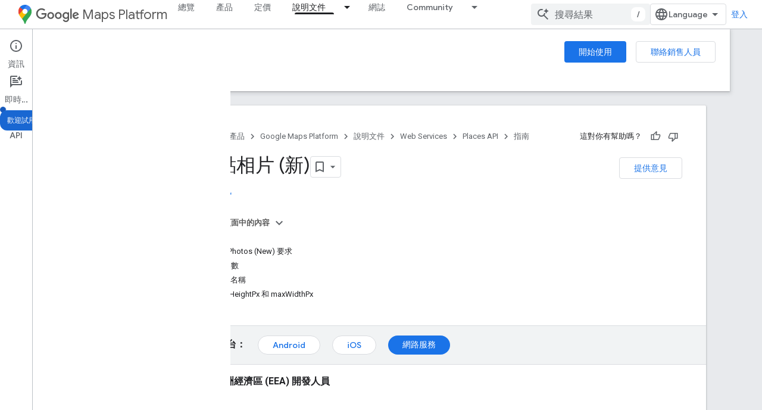

--- FILE ---
content_type: text/html; charset=utf-8
request_url: https://developers.google.com/maps/documentation/places/web-service/place-photos?authuser=1&hl=zh-tw
body_size: 34555
content:









<!doctype html>
<html 
      lang="zh-TW-x-mtfrom-en"
      dir="ltr">
  <head>
    <meta name="google-signin-client-id" content="721724668570-nbkv1cfusk7kk4eni4pjvepaus73b13t.apps.googleusercontent.com"><meta name="google-signin-scope"
          content="profile email https://www.googleapis.com/auth/developerprofiles https://www.googleapis.com/auth/developerprofiles.award https://www.googleapis.com/auth/devprofiles.full_control.firstparty"><meta property="og:site_name" content="Google for Developers">
    <meta property="og:type" content="website"><meta name="theme-color" content="#fff"><meta charset="utf-8">
    <meta content="IE=Edge" http-equiv="X-UA-Compatible">
    <meta name="viewport" content="width=device-width, initial-scale=1">
    

    <link rel="manifest" href="/_pwa/developers/manifest.json"
          crossorigin="use-credentials">
    <link rel="preconnect" href="//www.gstatic.com" crossorigin>
    <link rel="preconnect" href="//fonts.gstatic.com" crossorigin>
    <link rel="preconnect" href="//fonts.googleapis.com" crossorigin>
    <link rel="preconnect" href="//apis.google.com" crossorigin>
    <link rel="preconnect" href="//www.google-analytics.com" crossorigin><link rel="stylesheet" href="//fonts.googleapis.com/css?family=Google+Sans:400,500|Roboto:400,400italic,500,500italic,700,700italic|Roboto+Mono:400,500,700&display=swap">
      <link rel="stylesheet"
            href="//fonts.googleapis.com/css2?family=Material+Icons&family=Material+Symbols+Outlined&display=block"><link rel="stylesheet" href="https://www.gstatic.com/devrel-devsite/prod/v3df8aae39978de8281d519c083a1ff09816fe422ab8f1bf9f8e360a62fb9949d/developers/css/app.css">
      <link rel="shortcut icon" href="https://www.gstatic.com/devrel-devsite/prod/v3df8aae39978de8281d519c083a1ff09816fe422ab8f1bf9f8e360a62fb9949d/developers/images/favicon-new.png">
    <link rel="apple-touch-icon" href="https://www.gstatic.com/devrel-devsite/prod/v3df8aae39978de8281d519c083a1ff09816fe422ab8f1bf9f8e360a62fb9949d/developers/images/touchicon-180-new.png"><link rel="canonical" href="https://developers.google.com/maps/documentation/places/web-service/place-photos?hl=zh-tw"><link rel="search" type="application/opensearchdescription+xml"
            title="Google for Developers" href="https://developers.google.com/s/opensearch.xml?authuser=1&amp;hl=zh-tw">
      <link rel="alternate" hreflang="en"
          href="https://developers.google.com/maps/documentation/places/web-service/place-photos" /><link rel="alternate" hreflang="x-default" href="https://developers.google.com/maps/documentation/places/web-service/place-photos" /><link rel="alternate" hreflang="ar"
          href="https://developers.google.com/maps/documentation/places/web-service/place-photos?hl=ar" /><link rel="alternate" hreflang="bn"
          href="https://developers.google.com/maps/documentation/places/web-service/place-photos?hl=bn" /><link rel="alternate" hreflang="zh-Hans"
          href="https://developers.google.com/maps/documentation/places/web-service/place-photos?hl=zh-cn" /><link rel="alternate" hreflang="zh-Hant"
          href="https://developers.google.com/maps/documentation/places/web-service/place-photos?hl=zh-tw" /><link rel="alternate" hreflang="fa"
          href="https://developers.google.com/maps/documentation/places/web-service/place-photos?hl=fa" /><link rel="alternate" hreflang="fr"
          href="https://developers.google.com/maps/documentation/places/web-service/place-photos?hl=fr" /><link rel="alternate" hreflang="de"
          href="https://developers.google.com/maps/documentation/places/web-service/place-photos?hl=de" /><link rel="alternate" hreflang="he"
          href="https://developers.google.com/maps/documentation/places/web-service/place-photos?hl=he" /><link rel="alternate" hreflang="hi"
          href="https://developers.google.com/maps/documentation/places/web-service/place-photos?hl=hi" /><link rel="alternate" hreflang="id"
          href="https://developers.google.com/maps/documentation/places/web-service/place-photos?hl=id" /><link rel="alternate" hreflang="it"
          href="https://developers.google.com/maps/documentation/places/web-service/place-photos?hl=it" /><link rel="alternate" hreflang="ja"
          href="https://developers.google.com/maps/documentation/places/web-service/place-photos?hl=ja" /><link rel="alternate" hreflang="ko"
          href="https://developers.google.com/maps/documentation/places/web-service/place-photos?hl=ko" /><link rel="alternate" hreflang="pl"
          href="https://developers.google.com/maps/documentation/places/web-service/place-photos?hl=pl" /><link rel="alternate" hreflang="pt-BR"
          href="https://developers.google.com/maps/documentation/places/web-service/place-photos?hl=pt-br" /><link rel="alternate" hreflang="ru"
          href="https://developers.google.com/maps/documentation/places/web-service/place-photos?hl=ru" /><link rel="alternate" hreflang="es-419"
          href="https://developers.google.com/maps/documentation/places/web-service/place-photos?hl=es-419" /><link rel="alternate" hreflang="th"
          href="https://developers.google.com/maps/documentation/places/web-service/place-photos?hl=th" /><link rel="alternate" hreflang="tr"
          href="https://developers.google.com/maps/documentation/places/web-service/place-photos?hl=tr" /><link rel="alternate" hreflang="vi"
          href="https://developers.google.com/maps/documentation/places/web-service/place-photos?hl=vi" /><title>地點相片 (新) &nbsp;|&nbsp; Places API &nbsp;|&nbsp; Google for Developers</title>

<meta property="og:title" content="地點相片 (新) &nbsp;|&nbsp; Places API &nbsp;|&nbsp; Google for Developers"><meta property="og:url" content="https://developers.google.com/maps/documentation/places/web-service/place-photos?hl=zh-tw"><meta property="og:image" content="https://developers.google.com/static/maps/images/google-maps-platform-1200x675.png?authuser=1&amp;hl=zh-tw">
  <meta property="og:image:width" content="1200">
  <meta property="og:image:height" content="675"><meta property="og:locale" content="zh_tw"><meta name="twitter:card" content="summary_large_image"><meta name="twitter:site" content="@GMapsPlatform"><script type="application/ld+json">
  {
    "@context": "https://schema.org",
    "@type": "Article",
    
    "headline": "地點相片 (新)"
  }
</script><script type="application/ld+json">
  {
    "@context": "https://schema.org",
    "@type": "BreadcrumbList",
    "itemListElement": [{
      "@type": "ListItem",
      "position": 1,
      "name": "Google Maps Platform",
      "item": "https://developers.google.com/maps"
    },{
      "@type": "ListItem",
      "position": 2,
      "name": "Web Services",
      "item": "https://developers.google.com/maps/web-services"
    },{
      "@type": "ListItem",
      "position": 3,
      "name": "Places API",
      "item": "https://developers.google.com/maps/documentation/places/web-service/overview"
    },{
      "@type": "ListItem",
      "position": 4,
      "name": "地點相片 (新)",
      "item": "https://developers.google.com/maps/documentation/places/web-service/place-photos"
    }]
  }
  </script><link rel="alternate machine-translated-from" hreflang="en"
        href="https://developers.google.com/maps/documentation/places/web-service/place-photos?hl=en&amp;authuser=1">
  
    
    
    



  

    
      <link rel="stylesheet" href="/extras.css"></head>
  <body class="color-scheme--light"
        template="page"
        theme="white"
        type="article"
        
        
        
        layout="docs"
        
        
        
        
        
          
            concierge='closed'
          
        
        display-toc
        pending>
  
    <devsite-progress type="indeterminate" id="app-progress"></devsite-progress>
  
  
    <a href="#main-content" class="skip-link button">
      
      跳至主要內容
    </a>
    <section class="devsite-wrapper">
      <devsite-cookie-notification-bar></devsite-cookie-notification-bar><devsite-header role="banner">
  
    





















<div class="devsite-header--inner" data-nosnippet>
  <div class="devsite-top-logo-row-wrapper-wrapper">
    <div class="devsite-top-logo-row-wrapper">
      <div class="devsite-top-logo-row">
        <button type="button" id="devsite-hamburger-menu"
          class="devsite-header-icon-button button-flat material-icons gc-analytics-event"
          data-category="Site-Wide Custom Events"
          data-label="Navigation menu button"
          visually-hidden
          aria-label="開啟選單">
        </button>
        
<div class="devsite-product-name-wrapper">

  
    
  
  <a href="https://developers.google.com/maps?authuser=1&amp;hl=zh-tw">
    
  <div class="devsite-product-logo-container"
       
       
       
    size="medium"
  >
  
    <picture>
      
      <img class="devsite-product-logo"
           alt="Google Maps Platform"
           src="https://developers.google.com/static/maps/images/maps-icon.svg?authuser=1&amp;hl=zh-tw"
           srcset=" /static/maps/images/maps-icon.svg"
           sizes="64px"
           loading="lazy"
           >
    </picture>
  
  </div>
  
  </a>
  

  



  
  
  <span class="devsite-product-name">
    <ul class="devsite-breadcrumb-list"
  >
  
  <li class="devsite-breadcrumb-item
             devsite-has-google-wordmark">
    
    
    
      
      
        
  <a href="https://developers.google.com/maps?authuser=1&amp;hl=zh-tw"
      
        class="devsite-breadcrumb-link gc-analytics-event"
      
        data-category="Site-Wide Custom Events"
      
        data-label="Upper Header"
      
        data-value="1"
      
        track-type="globalNav"
      
        track-name="breadcrumb"
      
        track-metadata-position="1"
      
        track-metadata-eventdetail="Google Maps Platform"
      
    >
    
          <svg class="devsite-google-wordmark"
       xmlns="http://www.w3.org/2000/svg"
       viewBox="0 0 148 48">
    <title>Google</title>
    <path class="devsite-google-wordmark-svg-path" d="M19.58,37.65c-9.87,0-18.17-8.04-18.17-17.91c0-9.87,8.3-17.91,18.17-17.91c5.46,0,9.35,2.14,12.27,4.94l-3.45,3.45c-2.1-1.97-4.93-3.49-8.82-3.49c-7.21,0-12.84,5.81-12.84,13.02c0,7.21,5.64,13.02,12.84,13.02c4.67,0,7.34-1.88,9.04-3.58c1.4-1.4,2.32-3.41,2.66-6.16H19.58v-4.89h16.47c0.18,0.87,0.26,1.92,0.26,3.06c0,3.67-1.01,8.21-4.24,11.44C28.93,35.9,24.91,37.65,19.58,37.65z M61.78,26.12c0,6.64-5.1,11.53-11.36,11.53s-11.36-4.89-11.36-11.53c0-6.68,5.1-11.53,11.36-11.53S61.78,19.43,61.78,26.12z M56.8,26.12c0-4.15-2.96-6.99-6.39-6.99c-3.43,0-6.39,2.84-6.39,6.99c0,4.11,2.96,6.99,6.39,6.99C53.84,33.11,56.8,30.22,56.8,26.12z M87.25,26.12c0,6.64-5.1,11.53-11.36,11.53c-6.26,0-11.36-4.89-11.36-11.53c0-6.68,5.1-11.53,11.36-11.53C82.15,14.59,87.25,19.43,87.25,26.12zM82.28,26.12c0-4.15-2.96-6.99-6.39-6.99c-3.43,0-6.39,2.84-6.39,6.99c0,4.11,2.96,6.99,6.39,6.99C79.32,33.11,82.28,30.22,82.28,26.12z M112.09,15.29v20.7c0,8.52-5.02,12.01-10.96,12.01c-5.59,0-8.95-3.76-10.22-6.81l4.41-1.83c0.79,1.88,2.71,4.1,5.81,4.1c3.8,0,6.16-2.36,6.16-6.77v-1.66h-0.18c-1.14,1.4-3.32,2.62-6.07,2.62c-5.76,0-11.05-5.02-11.05-11.49c0-6.51,5.28-11.57,11.05-11.57c2.75,0,4.93,1.22,6.07,2.58h0.18v-1.88H112.09z M107.64,26.16c0-4.06-2.71-7.03-6.16-7.03c-3.49,0-6.42,2.97-6.42,7.03c0,4.02,2.93,6.94,6.42,6.94C104.93,33.11,107.64,30.18,107.64,26.16z M120.97,3.06v33.89h-5.07V3.06H120.97z M140.89,29.92l3.93,2.62c-1.27,1.88-4.32,5.11-9.61,5.11c-6.55,0-11.28-5.07-11.28-11.53c0-6.86,4.77-11.53,10.71-11.53c5.98,0,8.91,4.76,9.87,7.34l0.52,1.31l-15.42,6.38c1.18,2.31,3.01,3.49,5.59,3.49C137.79,33.11,139.58,31.84,140.89,29.92zM128.79,25.77l10.31-4.28c-0.57-1.44-2.27-2.45-4.28-2.45C132.24,19.04,128.66,21.31,128.79,25.77z"/>
  </svg>Maps Platform
        
  </a>
  
      
    
  </li>
  
</ul>
  </span>

</div>
        <div class="devsite-top-logo-row-middle">
          <div class="devsite-header-upper-tabs">
            
              
              
  <devsite-tabs class="upper-tabs">

    <nav class="devsite-tabs-wrapper" aria-label="上層分頁">
      
        
          <tab  >
            
    <a href="https://mapsplatform.google.com/?authuser=1&amp;hl=zh-tw"
    class="devsite-tabs-content gc-analytics-event "
      track-metadata-eventdetail="https://mapsplatform.google.com/?authuser=1&amp;hl=zh-tw"
    
       track-type="nav"
       track-metadata-position="nav - 總覽"
       track-metadata-module="primary nav"
       
       
         
           data-category="home"
         
           data-label="navTopMenu"
         
           track-name="總覽"
         
           data-action="tabClick"
         
       >
    總覽
  
    </a>
    
  
          </tab>
        
      
        
          <tab  >
            
    <a href="https://mapsplatform.google.com/maps-products/?authuser=1&amp;hl=zh-tw"
    class="devsite-tabs-content gc-analytics-event "
      track-metadata-eventdetail="https://mapsplatform.google.com/maps-products/?authuser=1&amp;hl=zh-tw"
    
       track-type="nav"
       track-metadata-position="nav - 產品"
       track-metadata-module="primary nav"
       
       
         
           data-category="products"
         
           data-label="navTopMenu"
         
           track-name="產品"
         
           data-action="tabClick"
         
       >
    產品
  
    </a>
    
  
          </tab>
        
      
        
          <tab  >
            
    <a href="https://mapsplatform.google.com/pricing/?authuser=1&amp;hl=zh-tw"
    class="devsite-tabs-content gc-analytics-event "
      track-metadata-eventdetail="https://mapsplatform.google.com/pricing/?authuser=1&amp;hl=zh-tw"
    
       track-type="nav"
       track-metadata-position="nav - 定價"
       track-metadata-module="primary nav"
       
       
         
           data-category="pricing"
         
           data-label="navTopMenu"
         
           track-name="定價"
         
           data-action="tabClick"
         
       >
    定價
  
    </a>
    
  
          </tab>
        
      
        
          <tab class="devsite-dropdown
    devsite-dropdown-full
    devsite-active
    
    ">
  
    <a href="https://developers.google.com/maps/documentation?authuser=1&amp;hl=zh-tw"
    class="devsite-tabs-content gc-analytics-event "
      track-metadata-eventdetail="https://developers.google.com/maps/documentation?authuser=1&amp;hl=zh-tw"
    
       track-type="nav"
       track-metadata-position="nav - 說明文件"
       track-metadata-module="primary nav"
       aria-label="說明文件, selected" 
       
         
           data-category="documentation"
         
           data-label="navTopMenu"
         
           track-name="說明文件"
         
           data-action="tabClick"
         
       >
    說明文件
  
    </a>
    
      <button
         aria-haspopup="menu"
         aria-expanded="false"
         aria-label="以下項目的下拉式選單： 說明文件"
         track-type="nav"
         track-metadata-eventdetail="https://developers.google.com/maps/documentation?authuser=1&amp;hl=zh-tw"
         track-metadata-position="nav - 說明文件"
         track-metadata-module="primary nav"
         
          
            data-category="documentation"
          
            data-label="navTopMenu"
          
            track-name="說明文件"
          
            data-action="tabClick"
          
        
         class="devsite-tabs-dropdown-toggle devsite-icon devsite-icon-arrow-drop-down"></button>
    
  
  <div class="devsite-tabs-dropdown" role="menu" aria-label="submenu" hidden>
    
    <div class="devsite-tabs-dropdown-content">
      
        <div class="devsite-tabs-dropdown-column
                    ">
          
            <ul class="devsite-tabs-dropdown-section
                       ">
              
                <li class="devsite-nav-title" role="heading" tooltip>開始使用</li>
              
              
              
                <li class="devsite-nav-item">
                  <a href="https://developers.google.com/maps/get-started?authuser=1&amp;hl=zh-tw"
                    
                     track-type="nav"
                     track-metadata-eventdetail="https://developers.google.com/maps/get-started?authuser=1&amp;hl=zh-tw"
                     track-metadata-position="nav - 說明文件"
                     track-metadata-module="tertiary nav"
                     
                       track-metadata-module_headline="開始使用"
                     
                     tooltip
                  >
                    
                    <div class="devsite-nav-item-title">
                      開始使用 Google 地圖平台
                    </div>
                    
                  </a>
                </li>
              
                <li class="devsite-nav-item">
                  <a href="https://developers.google.com/maps/documentation/capabilities-explorer?authuser=1&amp;hl=zh-tw"
                    
                     track-type="nav"
                     track-metadata-eventdetail="https://developers.google.com/maps/documentation/capabilities-explorer?authuser=1&amp;hl=zh-tw"
                     track-metadata-position="nav - 說明文件"
                     track-metadata-module="tertiary nav"
                     
                       track-metadata-module_headline="開始使用"
                     
                     tooltip
                  >
                    
                    <div class="devsite-nav-item-title">
                      功能探索工具
                    </div>
                    
                  </a>
                </li>
              
                <li class="devsite-nav-item">
                  <a href="https://developers.google.com/maps/billing-and-pricing?authuser=1&amp;hl=zh-tw"
                    
                      class="gc-analytics-event"
                    
                     track-type="nav"
                     track-metadata-eventdetail="https://developers.google.com/maps/billing-and-pricing?authuser=1&amp;hl=zh-tw"
                     track-metadata-position="nav - 說明文件"
                     track-metadata-module="tertiary nav"
                     
                       track-metadata-module_headline="開始使用"
                     
                     tooltip
                  
                    
                     data-category="pricing"
                    
                     data-action="tabClick"
                    
                     data-label="documentationMenu"
                    
                  >
                    
                    <div class="devsite-nav-item-title">
                      價格與帳單
                    </div>
                    
                  </a>
                </li>
              
                <li class="devsite-nav-item">
                  <a href="https://mapsplatform.google.com/resources/trust-center?authuser=1&amp;hl=zh-tw"
                    
                     track-type="nav"
                     track-metadata-eventdetail="https://mapsplatform.google.com/resources/trust-center?authuser=1&amp;hl=zh-tw"
                     track-metadata-position="nav - 說明文件"
                     track-metadata-module="tertiary nav"
                     
                       track-metadata-module_headline="開始使用"
                     
                     tooltip
                  >
                    
                    <div class="devsite-nav-item-title">
                      資訊安全與法規遵循
                    </div>
                    
                  </a>
                </li>
              
                <li class="devsite-nav-item">
                  <a href="https://developers.google.com/maps/billing-and-pricing/reporting-and-monitoring?authuser=1&amp;hl=zh-tw"
                    
                     track-type="nav"
                     track-metadata-eventdetail="https://developers.google.com/maps/billing-and-pricing/reporting-and-monitoring?authuser=1&amp;hl=zh-tw"
                     track-metadata-position="nav - 說明文件"
                     track-metadata-module="tertiary nav"
                     
                       track-metadata-module_headline="開始使用"
                     
                     tooltip
                  >
                    
                    <div class="devsite-nav-item-title">
                      報表與監控
                    </div>
                    
                  </a>
                </li>
              
                <li class="devsite-nav-item">
                  <a href="https://developers.google.com/maps/faq?authuser=1&amp;hl=zh-tw"
                    
                     track-type="nav"
                     track-metadata-eventdetail="https://developers.google.com/maps/faq?authuser=1&amp;hl=zh-tw"
                     track-metadata-position="nav - 說明文件"
                     track-metadata-module="tertiary nav"
                     
                       track-metadata-module_headline="開始使用"
                     
                     tooltip
                  >
                    
                    <div class="devsite-nav-item-title">
                      常見問題
                    </div>
                    
                  </a>
                </li>
              
                <li class="devsite-nav-item">
                  <a href="https://developers.google.com/maps/support?authuser=1&amp;hl=zh-tw"
                    
                     track-type="nav"
                     track-metadata-eventdetail="https://developers.google.com/maps/support?authuser=1&amp;hl=zh-tw"
                     track-metadata-position="nav - 說明文件"
                     track-metadata-module="tertiary nav"
                     
                       track-metadata-module_headline="開始使用"
                     
                     tooltip
                  >
                    
                    <div class="devsite-nav-item-title">
                      支援與資源
                    </div>
                    
                  </a>
                </li>
              
                <li class="devsite-nav-item">
                  <a href="https://developers.google.com/maps/support/care?authuser=1&amp;hl=zh-tw"
                    
                     track-type="nav"
                     track-metadata-eventdetail="https://developers.google.com/maps/support/care?authuser=1&amp;hl=zh-tw"
                     track-metadata-position="nav - 說明文件"
                     track-metadata-module="tertiary nav"
                     
                       track-metadata-module_headline="開始使用"
                     
                     tooltip
                  >
                    
                    <div class="devsite-nav-item-title">
                      客戶服務
                    </div>
                    
                  </a>
                </li>
              
                <li class="devsite-nav-item">
                  <a href="https://developers.google.com/maps/incident-management?authuser=1&amp;hl=zh-tw"
                    
                     track-type="nav"
                     track-metadata-eventdetail="https://developers.google.com/maps/incident-management?authuser=1&amp;hl=zh-tw"
                     track-metadata-position="nav - 說明文件"
                     track-metadata-module="tertiary nav"
                     
                       track-metadata-module_headline="開始使用"
                     
                     tooltip
                  >
                    
                    <div class="devsite-nav-item-title">
                      事件管理
                    </div>
                    
                  </a>
                </li>
              
            </ul>
          
        </div>
      
        <div class="devsite-tabs-dropdown-column
                    ">
          
            <ul class="devsite-tabs-dropdown-section
                       ">
              
                <li class="devsite-nav-title" role="heading" tooltip>地圖介面集</li>
              
              
              
                <li class="devsite-nav-item">
                  <a href="https://developers.google.com/maps/documentation/javascript?authuser=1&amp;hl=zh-tw"
                    
                     track-type="nav"
                     track-metadata-eventdetail="https://developers.google.com/maps/documentation/javascript?authuser=1&amp;hl=zh-tw"
                     track-metadata-position="nav - 說明文件"
                     track-metadata-module="tertiary nav"
                     
                       track-metadata-module_headline="地圖介面集"
                     
                     tooltip
                  >
                    
                    <div class="devsite-nav-item-title">
                      Maps JavaScript API
                    </div>
                    
                  </a>
                </li>
              
                <li class="devsite-nav-item">
                  <a href="https://developers.google.com/maps/documentation/android-sdk?authuser=1&amp;hl=zh-tw"
                    
                     track-type="nav"
                     track-metadata-eventdetail="https://developers.google.com/maps/documentation/android-sdk?authuser=1&amp;hl=zh-tw"
                     track-metadata-position="nav - 說明文件"
                     track-metadata-module="tertiary nav"
                     
                       track-metadata-module_headline="地圖介面集"
                     
                     tooltip
                  >
                    
                    <div class="devsite-nav-item-title">
                      Maps SDK for Android
                    </div>
                    
                  </a>
                </li>
              
                <li class="devsite-nav-item">
                  <a href="https://developers.google.com/maps/documentation/ios-sdk?authuser=1&amp;hl=zh-tw"
                    
                     track-type="nav"
                     track-metadata-eventdetail="https://developers.google.com/maps/documentation/ios-sdk?authuser=1&amp;hl=zh-tw"
                     track-metadata-position="nav - 說明文件"
                     track-metadata-module="tertiary nav"
                     
                       track-metadata-module_headline="地圖介面集"
                     
                     tooltip
                  >
                    
                    <div class="devsite-nav-item-title">
                      Maps SDK for iOS
                    </div>
                    
                  </a>
                </li>
              
                <li class="devsite-nav-item">
                  <a href="https://developers.google.com/maps/flutter-package/overview?authuser=1&amp;hl=zh-tw"
                    
                     track-type="nav"
                     track-metadata-eventdetail="https://developers.google.com/maps/flutter-package/overview?authuser=1&amp;hl=zh-tw"
                     track-metadata-position="nav - 說明文件"
                     track-metadata-module="tertiary nav"
                     
                       track-metadata-module_headline="地圖介面集"
                     
                     tooltip
                  >
                    
                    <div class="devsite-nav-item-title">
                      Google Maps for Flutter
                    </div>
                    
                  </a>
                </li>
              
                <li class="devsite-nav-item">
                  <a href="https://developers.google.com/maps/documentation/embed?authuser=1&amp;hl=zh-tw"
                    
                     track-type="nav"
                     track-metadata-eventdetail="https://developers.google.com/maps/documentation/embed?authuser=1&amp;hl=zh-tw"
                     track-metadata-position="nav - 說明文件"
                     track-metadata-module="tertiary nav"
                     
                       track-metadata-module_headline="地圖介面集"
                     
                     tooltip
                  >
                    
                    <div class="devsite-nav-item-title">
                      Maps Embed API
                    </div>
                    
                  </a>
                </li>
              
                <li class="devsite-nav-item">
                  <a href="https://developers.google.com/maps/documentation/maps-static?authuser=1&amp;hl=zh-tw"
                    
                     track-type="nav"
                     track-metadata-eventdetail="https://developers.google.com/maps/documentation/maps-static?authuser=1&amp;hl=zh-tw"
                     track-metadata-position="nav - 說明文件"
                     track-metadata-module="tertiary nav"
                     
                       track-metadata-module_headline="地圖介面集"
                     
                     tooltip
                  >
                    
                    <div class="devsite-nav-item-title">
                      Maps Static API
                    </div>
                    
                  </a>
                </li>
              
                <li class="devsite-nav-item">
                  <a href="https://developers.google.com/maps/documentation/street-view-insights?authuser=1&amp;hl=zh-tw"
                    
                     track-type="nav"
                     track-metadata-eventdetail="https://developers.google.com/maps/documentation/street-view-insights?authuser=1&amp;hl=zh-tw"
                     track-metadata-position="nav - 說明文件"
                     track-metadata-module="tertiary nav"
                     
                       track-metadata-module_headline="地圖介面集"
                     
                     tooltip
                  >
                    
                    <div class="devsite-nav-item-title">
                      街景服務洞察
                    </div>
                    
                  </a>
                </li>
              
                <li class="devsite-nav-item">
                  <a href="https://developers.google.com/maps/documentation/streetview?authuser=1&amp;hl=zh-tw"
                    
                     track-type="nav"
                     track-metadata-eventdetail="https://developers.google.com/maps/documentation/streetview?authuser=1&amp;hl=zh-tw"
                     track-metadata-position="nav - 說明文件"
                     track-metadata-module="tertiary nav"
                     
                       track-metadata-module_headline="地圖介面集"
                     
                     tooltip
                  >
                    
                    <div class="devsite-nav-item-title">
                      Street View Static API
                    </div>
                    
                  </a>
                </li>
              
                <li class="devsite-nav-item">
                  <a href="https://developers.google.com/maps/documentation/urls?authuser=1&amp;hl=zh-tw"
                    
                     track-type="nav"
                     track-metadata-eventdetail="https://developers.google.com/maps/documentation/urls?authuser=1&amp;hl=zh-tw"
                     track-metadata-position="nav - 說明文件"
                     track-metadata-module="tertiary nav"
                     
                       track-metadata-module_headline="地圖介面集"
                     
                     tooltip
                  >
                    
                    <div class="devsite-nav-item-title">
                      地圖網址
                    </div>
                    
                  </a>
                </li>
              
                <li class="devsite-nav-item">
                  <a href="https://developers.google.com/maps/documentation/aerial-view?authuser=1&amp;hl=zh-tw"
                    
                     track-type="nav"
                     track-metadata-eventdetail="https://developers.google.com/maps/documentation/aerial-view?authuser=1&amp;hl=zh-tw"
                     track-metadata-position="nav - 說明文件"
                     track-metadata-module="tertiary nav"
                     
                       track-metadata-module_headline="地圖介面集"
                     
                     tooltip
                  >
                    
                    <div class="devsite-nav-item-title">
                      Aerial View API
                    </div>
                    
                  </a>
                </li>
              
                <li class="devsite-nav-item">
                  <a href="https://developers.google.com/maps/documentation/elevation?authuser=1&amp;hl=zh-tw"
                    
                     track-type="nav"
                     track-metadata-eventdetail="https://developers.google.com/maps/documentation/elevation?authuser=1&amp;hl=zh-tw"
                     track-metadata-position="nav - 說明文件"
                     track-metadata-module="tertiary nav"
                     
                       track-metadata-module_headline="地圖介面集"
                     
                     tooltip
                  >
                    
                    <div class="devsite-nav-item-title">
                      Elevation API
                    </div>
                    
                  </a>
                </li>
              
                <li class="devsite-nav-item">
                  <a href="https://developers.google.com/maps/documentation/tile?authuser=1&amp;hl=zh-tw"
                    
                     track-type="nav"
                     track-metadata-eventdetail="https://developers.google.com/maps/documentation/tile?authuser=1&amp;hl=zh-tw"
                     track-metadata-position="nav - 說明文件"
                     track-metadata-module="tertiary nav"
                     
                       track-metadata-module_headline="地圖介面集"
                     
                     tooltip
                  >
                    
                    <div class="devsite-nav-item-title">
                      Map Tiles API
                    </div>
                    
                  </a>
                </li>
              
                <li class="devsite-nav-item">
                  <a href="https://developers.google.com/maps/documentation/datasets?authuser=1&amp;hl=zh-tw"
                    
                     track-type="nav"
                     track-metadata-eventdetail="https://developers.google.com/maps/documentation/datasets?authuser=1&amp;hl=zh-tw"
                     track-metadata-position="nav - 說明文件"
                     track-metadata-module="tertiary nav"
                     
                       track-metadata-module_headline="地圖介面集"
                     
                     tooltip
                  >
                    
                    <div class="devsite-nav-item-title">
                      Maps Datasets API
                    </div>
                    
                  </a>
                </li>
              
                <li class="devsite-nav-item">
                  <a href="https://developers.google.com/maps/documentation/web-components?authuser=1&amp;hl=zh-tw"
                    
                     track-type="nav"
                     track-metadata-eventdetail="https://developers.google.com/maps/documentation/web-components?authuser=1&amp;hl=zh-tw"
                     track-metadata-position="nav - 說明文件"
                     track-metadata-module="tertiary nav"
                     
                       track-metadata-module_headline="地圖介面集"
                     
                     tooltip
                  >
                    
                    <div class="devsite-nav-item-title">
                      網頁元件
                    </div>
                    
                  </a>
                </li>
              
            </ul>
          
        </div>
      
        <div class="devsite-tabs-dropdown-column
                    ">
          
            <ul class="devsite-tabs-dropdown-section
                       ">
              
                <li class="devsite-nav-title" role="heading" tooltip>路徑介面集</li>
              
              
              
                <li class="devsite-nav-item">
                  <a href="https://developers.google.com/maps/documentation/routes?authuser=1&amp;hl=zh-tw"
                    
                     track-type="nav"
                     track-metadata-eventdetail="https://developers.google.com/maps/documentation/routes?authuser=1&amp;hl=zh-tw"
                     track-metadata-position="nav - 說明文件"
                     track-metadata-module="tertiary nav"
                     
                       track-metadata-module_headline="路徑介面集"
                     
                     tooltip
                  >
                    
                    <div class="devsite-nav-item-title">
                      Routes API
                    </div>
                    
                  </a>
                </li>
              
                <li class="devsite-nav-item">
                  <a href="https://developers.google.com/maps/documentation/navigation/android-sdk?authuser=1&amp;hl=zh-tw"
                    
                     track-type="nav"
                     track-metadata-eventdetail="https://developers.google.com/maps/documentation/navigation/android-sdk?authuser=1&amp;hl=zh-tw"
                     track-metadata-position="nav - 說明文件"
                     track-metadata-module="tertiary nav"
                     
                       track-metadata-module_headline="路徑介面集"
                     
                     tooltip
                  >
                    
                    <div class="devsite-nav-item-title">
                      Navigation SDK for Android
                    </div>
                    
                  </a>
                </li>
              
                <li class="devsite-nav-item">
                  <a href="https://developers.google.com/maps/documentation/navigation/ios-sdk?authuser=1&amp;hl=zh-tw"
                    
                     track-type="nav"
                     track-metadata-eventdetail="https://developers.google.com/maps/documentation/navigation/ios-sdk?authuser=1&amp;hl=zh-tw"
                     track-metadata-position="nav - 說明文件"
                     track-metadata-module="tertiary nav"
                     
                       track-metadata-module_headline="路徑介面集"
                     
                     tooltip
                  >
                    
                    <div class="devsite-nav-item-title">
                      Navigation SDK for iOS
                    </div>
                    
                  </a>
                </li>
              
                <li class="devsite-nav-item">
                  <a href="https://developers.google.com/maps/documentation/cross-platform/navigation?authuser=1&amp;hl=zh-tw"
                    
                     track-type="nav"
                     track-metadata-eventdetail="https://developers.google.com/maps/documentation/cross-platform/navigation?authuser=1&amp;hl=zh-tw"
                     track-metadata-position="nav - 說明文件"
                     track-metadata-module="tertiary nav"
                     
                       track-metadata-module_headline="路徑介面集"
                     
                     tooltip
                  >
                    
                    <div class="devsite-nav-item-title">
                      Flutter 導覽
                    </div>
                    
                  </a>
                </li>
              
                <li class="devsite-nav-item">
                  <a href="https://developers.google.com/maps/documentation/cross-platform/navigation?authuser=1&amp;hl=zh-tw"
                    
                     track-type="nav"
                     track-metadata-eventdetail="https://developers.google.com/maps/documentation/cross-platform/navigation?authuser=1&amp;hl=zh-tw"
                     track-metadata-position="nav - 說明文件"
                     track-metadata-module="tertiary nav"
                     
                       track-metadata-module_headline="路徑介面集"
                     
                     tooltip
                  >
                    
                    <div class="devsite-nav-item-title">
                      React Native 導覽
                    </div>
                    
                  </a>
                </li>
              
                <li class="devsite-nav-item">
                  <a href="https://developers.google.com/maps/documentation/roads?authuser=1&amp;hl=zh-tw"
                    
                     track-type="nav"
                     track-metadata-eventdetail="https://developers.google.com/maps/documentation/roads?authuser=1&amp;hl=zh-tw"
                     track-metadata-position="nav - 說明文件"
                     track-metadata-module="tertiary nav"
                     
                       track-metadata-module_headline="路徑介面集"
                     
                     tooltip
                  >
                    
                    <div class="devsite-nav-item-title">
                      Roads API
                    </div>
                    
                  </a>
                </li>
              
                <li class="devsite-nav-item">
                  <a href="https://developers.google.com/maps/documentation/route-optimization?authuser=1&amp;hl=zh-tw"
                    
                     track-type="nav"
                     track-metadata-eventdetail="https://developers.google.com/maps/documentation/route-optimization?authuser=1&amp;hl=zh-tw"
                     track-metadata-position="nav - 說明文件"
                     track-metadata-module="tertiary nav"
                     
                       track-metadata-module_headline="路徑介面集"
                     
                     tooltip
                  >
                    
                    <div class="devsite-nav-item-title">
                      Route Optimization API
                    </div>
                    
                  </a>
                </li>
              
            </ul>
          
            <ul class="devsite-tabs-dropdown-section
                       ">
              
                <li class="devsite-nav-title" role="heading" tooltip>Analytics</li>
              
              
              
                <li class="devsite-nav-item">
                  <a href="https://developers.google.com/maps/documentation/earth?authuser=1&amp;hl=zh-tw"
                    
                     track-type="nav"
                     track-metadata-eventdetail="https://developers.google.com/maps/documentation/earth?authuser=1&amp;hl=zh-tw"
                     track-metadata-position="nav - 說明文件"
                     track-metadata-module="tertiary nav"
                     
                       track-metadata-module_headline="路徑介面集"
                     
                     tooltip
                  >
                    
                    <div class="devsite-nav-item-title">
                      Google 地球
                    </div>
                    
                  </a>
                </li>
              
                <li class="devsite-nav-item">
                  <a href="https://developers.google.com/maps/documentation/placesinsights?authuser=1&amp;hl=zh-tw"
                    
                     track-type="nav"
                     track-metadata-eventdetail="https://developers.google.com/maps/documentation/placesinsights?authuser=1&amp;hl=zh-tw"
                     track-metadata-position="nav - 說明文件"
                     track-metadata-module="tertiary nav"
                     
                       track-metadata-module_headline="路徑介面集"
                     
                     tooltip
                  >
                    
                    <div class="devsite-nav-item-title">
                      Places Insights
                    </div>
                    
                  </a>
                </li>
              
                <li class="devsite-nav-item">
                  <a href="https://developers.google.com/maps/documentation/imagery-insights?authuser=1&amp;hl=zh-tw"
                    
                     track-type="nav"
                     track-metadata-eventdetail="https://developers.google.com/maps/documentation/imagery-insights?authuser=1&amp;hl=zh-tw"
                     track-metadata-position="nav - 說明文件"
                     track-metadata-module="tertiary nav"
                     
                       track-metadata-module_headline="路徑介面集"
                     
                     tooltip
                  >
                    
                    <div class="devsite-nav-item-title">
                      圖像洞察
                    </div>
                    
                  </a>
                </li>
              
                <li class="devsite-nav-item">
                  <a href="https://developers.google.com/maps/documentation/roads-management-insights?authuser=1&amp;hl=zh-tw"
                    
                     track-type="nav"
                     track-metadata-eventdetail="https://developers.google.com/maps/documentation/roads-management-insights?authuser=1&amp;hl=zh-tw"
                     track-metadata-position="nav - 說明文件"
                     track-metadata-module="tertiary nav"
                     
                       track-metadata-module_headline="路徑介面集"
                     
                     tooltip
                  >
                    
                    <div class="devsite-nav-item-title">
                      Roads Management Insights
                    </div>
                    
                  </a>
                </li>
              
            </ul>
          
        </div>
      
        <div class="devsite-tabs-dropdown-column
                    ">
          
            <ul class="devsite-tabs-dropdown-section
                       ">
              
                <li class="devsite-nav-title" role="heading" tooltip>地點介面集</li>
              
              
              
                <li class="devsite-nav-item">
                  <a href="https://developers.google.com/maps/documentation/places/web-service?authuser=1&amp;hl=zh-tw"
                    
                     track-type="nav"
                     track-metadata-eventdetail="https://developers.google.com/maps/documentation/places/web-service?authuser=1&amp;hl=zh-tw"
                     track-metadata-position="nav - 說明文件"
                     track-metadata-module="tertiary nav"
                     
                       track-metadata-module_headline="地點介面集"
                     
                     tooltip
                  >
                    
                    <div class="devsite-nav-item-title">
                      Places API
                    </div>
                    
                  </a>
                </li>
              
                <li class="devsite-nav-item">
                  <a href="https://developers.google.com/maps/documentation/places/android-sdk?authuser=1&amp;hl=zh-tw"
                    
                     track-type="nav"
                     track-metadata-eventdetail="https://developers.google.com/maps/documentation/places/android-sdk?authuser=1&amp;hl=zh-tw"
                     track-metadata-position="nav - 說明文件"
                     track-metadata-module="tertiary nav"
                     
                       track-metadata-module_headline="地點介面集"
                     
                     tooltip
                  >
                    
                    <div class="devsite-nav-item-title">
                      Places SDK for Android
                    </div>
                    
                  </a>
                </li>
              
                <li class="devsite-nav-item">
                  <a href="https://developers.google.com/maps/documentation/places/ios-sdk?authuser=1&amp;hl=zh-tw"
                    
                     track-type="nav"
                     track-metadata-eventdetail="https://developers.google.com/maps/documentation/places/ios-sdk?authuser=1&amp;hl=zh-tw"
                     track-metadata-position="nav - 說明文件"
                     track-metadata-module="tertiary nav"
                     
                       track-metadata-module_headline="地點介面集"
                     
                     tooltip
                  >
                    
                    <div class="devsite-nav-item-title">
                      Places SDK for iOS
                    </div>
                    
                  </a>
                </li>
              
                <li class="devsite-nav-item">
                  <a href="https://developers.google.com/maps/documentation/javascript/places-js?authuser=1&amp;hl=zh-tw"
                    
                     track-type="nav"
                     track-metadata-eventdetail="https://developers.google.com/maps/documentation/javascript/places-js?authuser=1&amp;hl=zh-tw"
                     track-metadata-position="nav - 說明文件"
                     track-metadata-module="tertiary nav"
                     
                       track-metadata-module_headline="地點介面集"
                     
                     tooltip
                  >
                    
                    <div class="devsite-nav-item-title">
                      Maps JavaScript API 的 Places Library
                    </div>
                    
                  </a>
                </li>
              
                <li class="devsite-nav-item">
                  <a href="https://developers.google.com/maps/documentation/geocoding?authuser=1&amp;hl=zh-tw"
                    
                     track-type="nav"
                     track-metadata-eventdetail="https://developers.google.com/maps/documentation/geocoding?authuser=1&amp;hl=zh-tw"
                     track-metadata-position="nav - 說明文件"
                     track-metadata-module="tertiary nav"
                     
                       track-metadata-module_headline="地點介面集"
                     
                     tooltip
                  >
                    
                    <div class="devsite-nav-item-title">
                      Geocoding API
                    </div>
                    
                  </a>
                </li>
              
                <li class="devsite-nav-item">
                  <a href="https://developers.google.com/maps/documentation/geolocation?authuser=1&amp;hl=zh-tw"
                    
                     track-type="nav"
                     track-metadata-eventdetail="https://developers.google.com/maps/documentation/geolocation?authuser=1&amp;hl=zh-tw"
                     track-metadata-position="nav - 說明文件"
                     track-metadata-module="tertiary nav"
                     
                       track-metadata-module_headline="地點介面集"
                     
                     tooltip
                  >
                    
                    <div class="devsite-nav-item-title">
                      Geolocation API
                    </div>
                    
                  </a>
                </li>
              
                <li class="devsite-nav-item">
                  <a href="https://developers.google.com/maps/documentation/address-validation?authuser=1&amp;hl=zh-tw"
                    
                     track-type="nav"
                     track-metadata-eventdetail="https://developers.google.com/maps/documentation/address-validation?authuser=1&amp;hl=zh-tw"
                     track-metadata-position="nav - 說明文件"
                     track-metadata-module="tertiary nav"
                     
                       track-metadata-module_headline="地點介面集"
                     
                     tooltip
                  >
                    
                    <div class="devsite-nav-item-title">
                      Address Validation API
                    </div>
                    
                  </a>
                </li>
              
                <li class="devsite-nav-item">
                  <a href="https://developers.google.com/maps/documentation/timezone?authuser=1&amp;hl=zh-tw"
                    
                     track-type="nav"
                     track-metadata-eventdetail="https://developers.google.com/maps/documentation/timezone?authuser=1&amp;hl=zh-tw"
                     track-metadata-position="nav - 說明文件"
                     track-metadata-module="tertiary nav"
                     
                       track-metadata-module_headline="地點介面集"
                     
                     tooltip
                  >
                    
                    <div class="devsite-nav-item-title">
                      Time Zone API
                    </div>
                    
                  </a>
                </li>
              
                <li class="devsite-nav-item">
                  <a href="https://developers.google.com/maps/documentation/places-aggregate?authuser=1&amp;hl=zh-tw"
                    
                     track-type="nav"
                     track-metadata-eventdetail="https://developers.google.com/maps/documentation/places-aggregate?authuser=1&amp;hl=zh-tw"
                     track-metadata-position="nav - 說明文件"
                     track-metadata-module="tertiary nav"
                     
                       track-metadata-module_headline="地點介面集"
                     
                     tooltip
                  >
                    
                    <div class="devsite-nav-item-title">
                      Places Aggregate API
                    </div>
                    
                  </a>
                </li>
              
            </ul>
          
            <ul class="devsite-tabs-dropdown-section
                       ">
              
                <li class="devsite-nav-title" role="heading" tooltip>環境</li>
              
              
              
                <li class="devsite-nav-item">
                  <a href="https://developers.google.com/maps/documentation/air-quality?authuser=1&amp;hl=zh-tw"
                    
                     track-type="nav"
                     track-metadata-eventdetail="https://developers.google.com/maps/documentation/air-quality?authuser=1&amp;hl=zh-tw"
                     track-metadata-position="nav - 說明文件"
                     track-metadata-module="tertiary nav"
                     
                       track-metadata-module_headline="地點介面集"
                     
                     tooltip
                  >
                    
                    <div class="devsite-nav-item-title">
                      Air Quality API
                    </div>
                    
                  </a>
                </li>
              
                <li class="devsite-nav-item">
                  <a href="https://developers.google.com/maps/documentation/pollen?authuser=1&amp;hl=zh-tw"
                    
                     track-type="nav"
                     track-metadata-eventdetail="https://developers.google.com/maps/documentation/pollen?authuser=1&amp;hl=zh-tw"
                     track-metadata-position="nav - 說明文件"
                     track-metadata-module="tertiary nav"
                     
                       track-metadata-module_headline="地點介面集"
                     
                     tooltip
                  >
                    
                    <div class="devsite-nav-item-title">
                      Pollen API
                    </div>
                    
                  </a>
                </li>
              
                <li class="devsite-nav-item">
                  <a href="https://developers.google.com/maps/documentation/solar?authuser=1&amp;hl=zh-tw"
                    
                     track-type="nav"
                     track-metadata-eventdetail="https://developers.google.com/maps/documentation/solar?authuser=1&amp;hl=zh-tw"
                     track-metadata-position="nav - 說明文件"
                     track-metadata-module="tertiary nav"
                     
                       track-metadata-module_headline="地點介面集"
                     
                     tooltip
                  >
                    
                    <div class="devsite-nav-item-title">
                      Solar API
                    </div>
                    
                  </a>
                </li>
              
                <li class="devsite-nav-item">
                  <a href="https://developers.google.com/maps/documentation/weather?authuser=1&amp;hl=zh-tw"
                    
                     track-type="nav"
                     track-metadata-eventdetail="https://developers.google.com/maps/documentation/weather?authuser=1&amp;hl=zh-tw"
                     track-metadata-position="nav - 說明文件"
                     track-metadata-module="tertiary nav"
                     
                       track-metadata-module_headline="地點介面集"
                     
                     tooltip
                  >
                    
                    <div class="devsite-nav-item-title">
                      Weather API
                    </div>
                    
                  </a>
                </li>
              
            </ul>
          
        </div>
      
        <div class="devsite-tabs-dropdown-column
                    ">
          
            <ul class="devsite-tabs-dropdown-section
                       ">
              
                <li class="devsite-nav-title" role="heading" tooltip>解決方案</li>
              
              
              
                <li class="devsite-nav-item">
                  <a href="https://developers.google.com/maps/ai/build-with-ai?authuser=1&amp;hl=zh-tw"
                    
                     track-type="nav"
                     track-metadata-eventdetail="https://developers.google.com/maps/ai/build-with-ai?authuser=1&amp;hl=zh-tw"
                     track-metadata-position="nav - 說明文件"
                     track-metadata-module="tertiary nav"
                     
                       track-metadata-module_headline="解決方案"
                     
                     tooltip
                  >
                    
                    <div class="devsite-nav-item-title">
                      Google 地圖建構代理
                    </div>
                    
                  </a>
                </li>
              
                <li class="devsite-nav-item">
                  <a href="https://developers.google.com/maps/solutions?authuser=1&amp;hl=zh-tw"
                    
                     track-type="nav"
                     track-metadata-eventdetail="https://developers.google.com/maps/solutions?authuser=1&amp;hl=zh-tw"
                     track-metadata-position="nav - 說明文件"
                     track-metadata-module="tertiary nav"
                     
                       track-metadata-module_headline="解決方案"
                     
                     tooltip
                  >
                    
                    <div class="devsite-nav-item-title">
                      產業解決方案
                    </div>
                    
                  </a>
                </li>
              
                <li class="devsite-nav-item">
                  <a href="https://developers.google.com/maps/documentation/mobility?authuser=1&amp;hl=zh-tw"
                    
                     track-type="nav"
                     track-metadata-eventdetail="https://developers.google.com/maps/documentation/mobility?authuser=1&amp;hl=zh-tw"
                     track-metadata-position="nav - 說明文件"
                     track-metadata-module="tertiary nav"
                     
                       track-metadata-module_headline="解決方案"
                     
                     tooltip
                  >
                    
                    <div class="devsite-nav-item-title">
                      車用機動力服務
                    </div>
                    
                  </a>
                </li>
              
            </ul>
          
            <ul class="devsite-tabs-dropdown-section
                       ">
              
                <li class="devsite-nav-title" role="heading" tooltip>其他資源</li>
              
              
              
                <li class="devsite-nav-item">
                  <a href="https://developers.google.com/maps/api-security-best-practices?authuser=1&amp;hl=zh-tw"
                    
                     track-type="nav"
                     track-metadata-eventdetail="https://developers.google.com/maps/api-security-best-practices?authuser=1&amp;hl=zh-tw"
                     track-metadata-position="nav - 說明文件"
                     track-metadata-module="tertiary nav"
                     
                       track-metadata-module_headline="解決方案"
                     
                     tooltip
                  >
                    
                    <div class="devsite-nav-item-title">
                      API 安全性最佳做法
                    </div>
                    
                  </a>
                </li>
              
                <li class="devsite-nav-item">
                  <a href="https://developers.google.com/maps/digital-signature?authuser=1&amp;hl=zh-tw"
                    
                     track-type="nav"
                     track-metadata-eventdetail="https://developers.google.com/maps/digital-signature?authuser=1&amp;hl=zh-tw"
                     track-metadata-position="nav - 說明文件"
                     track-metadata-module="tertiary nav"
                     
                       track-metadata-module_headline="解決方案"
                     
                     tooltip
                  >
                    
                    <div class="devsite-nav-item-title">
                      數位簽章指南
                    </div>
                    
                  </a>
                </li>
              
                <li class="devsite-nav-item">
                  <a href="https://developers.google.com/maps/coverage?authuser=1&amp;hl=zh-tw"
                    
                     track-type="nav"
                     track-metadata-eventdetail="https://developers.google.com/maps/coverage?authuser=1&amp;hl=zh-tw"
                     track-metadata-position="nav - 說明文件"
                     track-metadata-module="tertiary nav"
                     
                       track-metadata-module_headline="解決方案"
                     
                     tooltip
                  >
                    
                    <div class="devsite-nav-item-title">
                      地圖涵蓋範圍詳細資料
                    </div>
                    
                  </a>
                </li>
              
                <li class="devsite-nav-item">
                  <a href="https://developers.google.com/maps/optimization-guide?authuser=1&amp;hl=zh-tw"
                    
                     track-type="nav"
                     track-metadata-eventdetail="https://developers.google.com/maps/optimization-guide?authuser=1&amp;hl=zh-tw"
                     track-metadata-position="nav - 說明文件"
                     track-metadata-module="tertiary nav"
                     
                       track-metadata-module_headline="解決方案"
                     
                     tooltip
                  >
                    
                    <div class="devsite-nav-item-title">
                      最佳化指南
                    </div>
                    
                  </a>
                </li>
              
                <li class="devsite-nav-item">
                  <a href="https://developers.google.com/maps/software-support?authuser=1&amp;hl=zh-tw"
                    
                     track-type="nav"
                     track-metadata-eventdetail="https://developers.google.com/maps/software-support?authuser=1&amp;hl=zh-tw"
                     track-metadata-position="nav - 說明文件"
                     track-metadata-module="tertiary nav"
                     
                       track-metadata-module_headline="解決方案"
                     
                     tooltip
                  >
                    
                    <div class="devsite-nav-item-title">
                      行動作業系統和軟體支援
                    </div>
                    
                  </a>
                </li>
              
                <li class="devsite-nav-item">
                  <a href="https://developers.google.com/maps/launch-stages?authuser=1&amp;hl=zh-tw"
                    
                     track-type="nav"
                     track-metadata-eventdetail="https://developers.google.com/maps/launch-stages?authuser=1&amp;hl=zh-tw"
                     track-metadata-position="nav - 說明文件"
                     track-metadata-module="tertiary nav"
                     
                       track-metadata-module_headline="解決方案"
                     
                     tooltip
                  >
                    
                    <div class="devsite-nav-item-title">
                      推出階段
                    </div>
                    
                  </a>
                </li>
              
                <li class="devsite-nav-item">
                  <a href="https://developers.google.com/maps/legacy?authuser=1&amp;hl=zh-tw"
                    
                     track-type="nav"
                     track-metadata-eventdetail="https://developers.google.com/maps/legacy?authuser=1&amp;hl=zh-tw"
                     track-metadata-position="nav - 說明文件"
                     track-metadata-module="tertiary nav"
                     
                       track-metadata-module_headline="解決方案"
                     
                     tooltip
                  >
                    
                    <div class="devsite-nav-item-title">
                      舊版產品
                    </div>
                    
                  </a>
                </li>
              
                <li class="devsite-nav-item">
                  <a href="https://developers.google.com/maps/deprecations?authuser=1&amp;hl=zh-tw"
                    
                     track-type="nav"
                     track-metadata-eventdetail="https://developers.google.com/maps/deprecations?authuser=1&amp;hl=zh-tw"
                     track-metadata-position="nav - 說明文件"
                     track-metadata-module="tertiary nav"
                     
                       track-metadata-module_headline="解決方案"
                     
                     tooltip
                  >
                    
                    <div class="devsite-nav-item-title">
                      淘汰項目
                    </div>
                    
                  </a>
                </li>
              
                <li class="devsite-nav-item">
                  <a href="https://developers.google.com/maps/url-encoding?authuser=1&amp;hl=zh-tw"
                    
                     track-type="nav"
                     track-metadata-eventdetail="https://developers.google.com/maps/url-encoding?authuser=1&amp;hl=zh-tw"
                     track-metadata-position="nav - 說明文件"
                     track-metadata-module="tertiary nav"
                     
                       track-metadata-module_headline="解決方案"
                     
                     tooltip
                  >
                    
                    <div class="devsite-nav-item-title">
                      網址編碼
                    </div>
                    
                  </a>
                </li>
              
                <li class="devsite-nav-item">
                  <a href="https://developers.google.com/maps/third-party-platforms/wordpress?authuser=1&amp;hl=zh-tw"
                    
                     track-type="nav"
                     track-metadata-eventdetail="https://developers.google.com/maps/third-party-platforms/wordpress?authuser=1&amp;hl=zh-tw"
                     track-metadata-position="nav - 說明文件"
                     track-metadata-module="tertiary nav"
                     
                       track-metadata-module_headline="解決方案"
                     
                     tooltip
                  >
                    
                    <div class="devsite-nav-item-title">
                      WordPress 使用者
                    </div>
                    
                  </a>
                </li>
              
            </ul>
          
        </div>
      
    </div>
  </div>
</tab>
        
      
        
          <tab  >
            
    <a href="https://mapsplatform.google.com/resources/blog?authuser=1&amp;hl=zh-tw"
    class="devsite-tabs-content gc-analytics-event "
      track-metadata-eventdetail="https://mapsplatform.google.com/resources/blog?authuser=1&amp;hl=zh-tw"
    
       track-type="nav"
       track-metadata-position="nav - 網誌"
       track-metadata-module="primary nav"
       
       
         
           data-category="blog"
         
           data-label="navTopMenu"
         
           track-name="網誌"
         
           data-action="tabClick"
         
       >
    網誌
  
    </a>
    
  
          </tab>
        
      
        
          <tab class="devsite-dropdown
    
    
    
    ">
  
    <a href="https://developers.google.com/maps/developer-community?authuser=1&amp;hl=zh-tw"
    class="devsite-tabs-content gc-analytics-event "
      track-metadata-eventdetail="https://developers.google.com/maps/developer-community?authuser=1&amp;hl=zh-tw"
    
       track-type="nav"
       track-metadata-position="nav - community"
       track-metadata-module="primary nav"
       
       
         
           data-category="community"
         
           data-label="navTopMenu"
         
           track-name="community"
         
           data-action="tabClick"
         
       >
    Community
  
    </a>
    
      <button
         aria-haspopup="menu"
         aria-expanded="false"
         aria-label="以下項目的下拉式選單： Community"
         track-type="nav"
         track-metadata-eventdetail="https://developers.google.com/maps/developer-community?authuser=1&amp;hl=zh-tw"
         track-metadata-position="nav - community"
         track-metadata-module="primary nav"
         
          
            data-category="community"
          
            data-label="navTopMenu"
          
            track-name="community"
          
            data-action="tabClick"
          
        
         class="devsite-tabs-dropdown-toggle devsite-icon devsite-icon-arrow-drop-down"></button>
    
  
  <div class="devsite-tabs-dropdown" role="menu" aria-label="submenu" hidden>
    
    <div class="devsite-tabs-dropdown-content">
      
        <div class="devsite-tabs-dropdown-column
                    ">
          
            <ul class="devsite-tabs-dropdown-section
                       ">
              
              
              
                <li class="devsite-nav-item">
                  <a href="https://github.com/googlemaps/"
                    
                     track-type="nav"
                     track-metadata-eventdetail="https://github.com/googlemaps/"
                     track-metadata-position="nav - community"
                     track-metadata-module="tertiary nav"
                     
                     tooltip
                  >
                    
                    <div class="devsite-nav-item-title">
                      GitHub
                    </div>
                    
                  </a>
                </li>
              
                <li class="devsite-nav-item">
                  <a href="https://www.youtube.com/c/GoogleMapsPlatform?authuser=1&amp;hl=zh-tw"
                    
                     track-type="nav"
                     track-metadata-eventdetail="https://www.youtube.com/c/GoogleMapsPlatform?authuser=1&amp;hl=zh-tw"
                     track-metadata-position="nav - community"
                     track-metadata-module="tertiary nav"
                     
                     tooltip
                  >
                    
                    <div class="devsite-nav-item-title">
                      YouTube
                    </div>
                    
                  </a>
                </li>
              
                <li class="devsite-nav-item">
                  <a href="https://www.linkedin.com/showcase/googlemapsplatform/"
                    
                     track-type="nav"
                     track-metadata-eventdetail="https://www.linkedin.com/showcase/googlemapsplatform/"
                     track-metadata-position="nav - community"
                     track-metadata-module="tertiary nav"
                     
                     tooltip
                  >
                    
                    <div class="devsite-nav-item-title">
                      LinkedIn
                    </div>
                    
                  </a>
                </li>
              
                <li class="devsite-nav-item">
                  <a href="https://discord.gg/f4hvx8Rp2q"
                    
                     track-type="nav"
                     track-metadata-eventdetail="https://discord.gg/f4hvx8Rp2q"
                     track-metadata-position="nav - community"
                     track-metadata-module="tertiary nav"
                     
                     tooltip
                  >
                    
                    <div class="devsite-nav-item-title">
                      Discord
                    </div>
                    
                  </a>
                </li>
              
                <li class="devsite-nav-item">
                  <a href="https://developers.google.com/maps/innovators?authuser=1&amp;hl=zh-tw"
                    
                     track-type="nav"
                     track-metadata-eventdetail="https://developers.google.com/maps/innovators?authuser=1&amp;hl=zh-tw"
                     track-metadata-position="nav - community"
                     track-metadata-module="tertiary nav"
                     
                     tooltip
                  >
                    
                    <div class="devsite-nav-item-title">
                      創新者
                    </div>
                    
                  </a>
                </li>
              
                <li class="devsite-nav-item">
                  <a href="https://issuetracker.google.com/bookmark-groups/76561?authuser=1&amp;hl=zh-tw"
                    
                     track-type="nav"
                     track-metadata-eventdetail="https://issuetracker.google.com/bookmark-groups/76561?authuser=1&amp;hl=zh-tw"
                     track-metadata-position="nav - community"
                     track-metadata-module="tertiary nav"
                     
                     tooltip
                  >
                    
                    <div class="devsite-nav-item-title">
                      Issue Tracker
                    </div>
                    
                  </a>
                </li>
              
            </ul>
          
        </div>
      
    </div>
  </div>
</tab>
        
      
    </nav>

  </devsite-tabs>

            
           </div>
          
<devsite-search
    enable-signin
    enable-search
    enable-suggestions
      enable-query-completion
    
    enable-search-summaries
    project-name="Places API"
    tenant-name="Google for Developers"
    project-scope="/maps/documentation/places/web-service/overview"
    url-scoped="https://developers.google.com/s/results/maps/documentation/places/web-service/overview?authuser=1&amp;hl=zh-tw"
    
    
    
    >
  <form class="devsite-search-form" action="https://developers.google.com/s/results?authuser=1&amp;hl=zh-tw" method="GET">
    <div class="devsite-search-container">
      <button type="button"
              search-open
              class="devsite-search-button devsite-header-icon-button button-flat material-icons"
              
              aria-label="開啟搜尋"></button>
      <div class="devsite-searchbox">
        <input
          aria-activedescendant=""
          aria-autocomplete="list"
          
          aria-label="搜尋結果"
          aria-expanded="false"
          aria-haspopup="listbox"
          autocomplete="off"
          class="devsite-search-field devsite-search-query"
          name="q"
          
          placeholder="搜尋結果"
          role="combobox"
          type="text"
          value=""
          >
          <div class="devsite-search-image material-icons" aria-hidden="true">
            
              <svg class="devsite-search-ai-image" width="24" height="24" viewBox="0 0 24 24" fill="none" xmlns="http://www.w3.org/2000/svg">
                  <g clip-path="url(#clip0_6641_386)">
                    <path d="M19.6 21L13.3 14.7C12.8 15.1 12.225 15.4167 11.575 15.65C10.925 15.8833 10.2333 16 9.5 16C7.68333 16 6.14167 15.375 4.875 14.125C3.625 12.8583 3 11.3167 3 9.5C3 7.68333 3.625 6.15 4.875 4.9C6.14167 3.63333 7.68333 3 9.5 3C10.0167 3 10.5167 3.05833 11 3.175C11.4833 3.275 11.9417 3.43333 12.375 3.65L10.825 5.2C10.6083 5.13333 10.3917 5.08333 10.175 5.05C9.95833 5.01667 9.73333 5 9.5 5C8.25 5 7.18333 5.44167 6.3 6.325C5.43333 7.19167 5 8.25 5 9.5C5 10.75 5.43333 11.8167 6.3 12.7C7.18333 13.5667 8.25 14 9.5 14C10.6667 14 11.6667 13.625 12.5 12.875C13.35 12.1083 13.8417 11.15 13.975 10H15.975C15.925 10.6333 15.7833 11.2333 15.55 11.8C15.3333 12.3667 15.05 12.8667 14.7 13.3L21 19.6L19.6 21ZM17.5 12C17.5 10.4667 16.9667 9.16667 15.9 8.1C14.8333 7.03333 13.5333 6.5 12 6.5C13.5333 6.5 14.8333 5.96667 15.9 4.9C16.9667 3.83333 17.5 2.53333 17.5 0.999999C17.5 2.53333 18.0333 3.83333 19.1 4.9C20.1667 5.96667 21.4667 6.5 23 6.5C21.4667 6.5 20.1667 7.03333 19.1 8.1C18.0333 9.16667 17.5 10.4667 17.5 12Z" fill="#5F6368"/>
                  </g>
                <defs>
                <clipPath id="clip0_6641_386">
                <rect width="24" height="24" fill="white"/>
                </clipPath>
                </defs>
              </svg>
            
          </div>
          <div class="devsite-search-shortcut-icon-container" aria-hidden="true">
            <kbd class="devsite-search-shortcut-icon">/</kbd>
          </div>
      </div>
    </div>
  </form>
  <button type="button"
          search-close
          class="devsite-search-button devsite-header-icon-button button-flat material-icons"
          
          aria-label="關閉搜尋"></button>
</devsite-search>

        </div>

        

          

          

          

          
<devsite-language-selector>
  <ul role="presentation">
    
    
    <li role="presentation">
      <a role="menuitem" lang="en"
        >English</a>
    </li>
    
    <li role="presentation">
      <a role="menuitem" lang="de"
        >Deutsch</a>
    </li>
    
    <li role="presentation">
      <a role="menuitem" lang="es"
        >Español</a>
    </li>
    
    <li role="presentation">
      <a role="menuitem" lang="es_419"
        >Español – América Latina</a>
    </li>
    
    <li role="presentation">
      <a role="menuitem" lang="fr"
        >Français</a>
    </li>
    
    <li role="presentation">
      <a role="menuitem" lang="id"
        >Indonesia</a>
    </li>
    
    <li role="presentation">
      <a role="menuitem" lang="it"
        >Italiano</a>
    </li>
    
    <li role="presentation">
      <a role="menuitem" lang="pl"
        >Polski</a>
    </li>
    
    <li role="presentation">
      <a role="menuitem" lang="pt_br"
        >Português – Brasil</a>
    </li>
    
    <li role="presentation">
      <a role="menuitem" lang="vi"
        >Tiếng Việt</a>
    </li>
    
    <li role="presentation">
      <a role="menuitem" lang="tr"
        >Türkçe</a>
    </li>
    
    <li role="presentation">
      <a role="menuitem" lang="ru"
        >Русский</a>
    </li>
    
    <li role="presentation">
      <a role="menuitem" lang="he"
        >עברית</a>
    </li>
    
    <li role="presentation">
      <a role="menuitem" lang="ar"
        >العربيّة</a>
    </li>
    
    <li role="presentation">
      <a role="menuitem" lang="fa"
        >فارسی</a>
    </li>
    
    <li role="presentation">
      <a role="menuitem" lang="hi"
        >हिंदी</a>
    </li>
    
    <li role="presentation">
      <a role="menuitem" lang="bn"
        >বাংলা</a>
    </li>
    
    <li role="presentation">
      <a role="menuitem" lang="th"
        >ภาษาไทย</a>
    </li>
    
    <li role="presentation">
      <a role="menuitem" lang="zh_cn"
        >中文 – 简体</a>
    </li>
    
    <li role="presentation">
      <a role="menuitem" lang="zh_tw"
        >中文 – 繁體</a>
    </li>
    
    <li role="presentation">
      <a role="menuitem" lang="ja"
        >日本語</a>
    </li>
    
    <li role="presentation">
      <a role="menuitem" lang="ko"
        >한국어</a>
    </li>
    
  </ul>
</devsite-language-selector>


          

        

        
          <devsite-user 
                        
                        
                          enable-profiles
                        
                        
                          fp-auth
                        
                        id="devsite-user">
            
              
              <span class="button devsite-top-button" aria-hidden="true" visually-hidden>登入</span>
            
          </devsite-user>
        
        
        
      </div>
    </div>
  </div>



  <div class="devsite-collapsible-section
    ">
    <div class="devsite-header-background">
      
        
          <div class="devsite-product-id-row"
           >
            <div class="devsite-product-description-row">
              
                
                <div class="devsite-product-id">
                  
                  
                  
                    <ul class="devsite-breadcrumb-list"
  
    aria-label="下層標頭導覽標記">
  
  <li class="devsite-breadcrumb-item
             ">
    
    
    
      
        
  <a href="https://developers.google.com/maps/web-services?authuser=1&amp;hl=zh-tw"
      
        class="devsite-breadcrumb-link gc-analytics-event"
      
        data-category="Site-Wide Custom Events"
      
        data-label="Lower Header"
      
        data-value="1"
      
        track-type="globalNav"
      
        track-name="breadcrumb"
      
        track-metadata-position="1"
      
        track-metadata-eventdetail="Google Maps Web Service APIs"
      
    >
    
          Web Services
        
  </a>
  
      
    
  </li>
  
  <li class="devsite-breadcrumb-item
             ">
    
      
      <div class="devsite-breadcrumb-guillemet material-icons" aria-hidden="true"></div>
    
    
    
      
        
  <a href="https://developers.google.com/maps/documentation/places/web-service/overview?authuser=1&amp;hl=zh-tw"
      
        class="devsite-breadcrumb-link gc-analytics-event"
      
        data-category="Site-Wide Custom Events"
      
        data-label="Lower Header"
      
        data-value="2"
      
        track-type="globalNav"
      
        track-name="breadcrumb"
      
        track-metadata-position="2"
      
        track-metadata-eventdetail="Places API"
      
    >
    
          Places API
        
  </a>
  
      
    
  </li>
  
</ul>
                </div>
                
              
              
            </div>
            
              <div class="devsite-product-button-row">
  

  
  <a href="https://console.cloud.google.com/google/maps-apis/start?utm_source=Docs_GS_Button&amp;ref=https%3A%2F%2Fdevelopers.google.com%2Fmaps%2F&amp;utm_content=Docs_places_backend&amp;authuser=1&amp;hl=zh-tw"
  
    class="button button-primary
      "
    
    
      
        data-label="nav"
      
        data-action="buttonClick"
      
        data-category="GMPgetStarted"
      
    
    >開始使用</a>

  
  <a href="https://mapsplatform.google.com/contact-us/?authuser=1&amp;hl=zh-tw"
  
    class="button gc-analytics-event
      "
    
    
      
        data-action="buttonClick"
      
        data-category="GMPcontactSales"
      
        data-label="nav"
      
    
    >聯絡銷售人員</a>

</div>
            
          </div>
          
        
      
      
        <div class="devsite-doc-set-nav-row">
          
          
            
            
  <devsite-tabs class="lower-tabs">

    <nav class="devsite-tabs-wrapper" aria-label="下層分頁">
      
        
          <tab  class="devsite-active">
            
    <a href="https://developers.google.com/maps/documentation/places/web-service?authuser=1&amp;hl=zh-tw"
    class="devsite-tabs-content gc-analytics-event "
      track-metadata-eventdetail="https://developers.google.com/maps/documentation/places/web-service?authuser=1&amp;hl=zh-tw"
    
       track-type="nav"
       track-metadata-position="nav - 指南"
       track-metadata-module="primary nav"
       aria-label="指南, selected" 
       
         
           data-category="Site-Wide Custom Events"
         
           data-label="Tab: 指南"
         
           track-name="指南"
         
       >
    指南
  
    </a>
    
  
          </tab>
        
      
        
          <tab  >
            
    <a href="https://developers.google.com/maps/documentation/places/web-service/reference/rest?authuser=1&amp;hl=zh-tw"
    class="devsite-tabs-content gc-analytics-event "
      track-metadata-eventdetail="https://developers.google.com/maps/documentation/places/web-service/reference/rest?authuser=1&amp;hl=zh-tw"
    
       track-type="nav"
       track-metadata-position="nav - 參考資料"
       track-metadata-module="primary nav"
       
       
         
           data-category="Site-Wide Custom Events"
         
           data-label="Tab: 參考資料"
         
           track-name="參考資料"
         
       >
    參考資料
  
    </a>
    
  
          </tab>
        
      
        
          <tab  >
            
    <a href="https://developers.google.com/maps/documentation/places/web-service/support?authuser=1&amp;hl=zh-tw"
    class="devsite-tabs-content gc-analytics-event "
      track-metadata-eventdetail="https://developers.google.com/maps/documentation/places/web-service/support?authuser=1&amp;hl=zh-tw"
    
       track-type="nav"
       track-metadata-position="nav - 資源"
       track-metadata-module="primary nav"
       
       
         
           data-category="Site-Wide Custom Events"
         
           data-label="Tab: 資源"
         
           track-name="資源"
         
       >
    資源
  
    </a>
    
  
          </tab>
        
      
        
          <tab  >
            
    <a href="https://developers.google.com/maps/documentation/places/web-service/legacy/overview-legacy?authuser=1&amp;hl=zh-tw"
    class="devsite-tabs-content gc-analytics-event "
      track-metadata-eventdetail="https://developers.google.com/maps/documentation/places/web-service/legacy/overview-legacy?authuser=1&amp;hl=zh-tw"
    
       track-type="nav"
       track-metadata-position="nav - 舊版"
       track-metadata-module="primary nav"
       
       
         
           data-category="Site-Wide Custom Events"
         
           data-label="Tab: 舊版"
         
           track-name="舊版"
         
       >
    舊版
  
    </a>
    
  
          </tab>
        
      
    </nav>

  </devsite-tabs>

          
          
        </div>
      
    </div>
  </div>

</div>



  

  
</devsite-header>
      <devsite-book-nav scrollbars >
        
          





















<div class="devsite-book-nav-filter"
     >
  <span class="filter-list-icon material-icons" aria-hidden="true"></span>
  <input type="text"
         placeholder="篩選器"
         
         aria-label="篩選類型"
         role="searchbox">
  
  <span class="filter-clear-button hidden"
        data-title="清除篩選器"
        aria-label="清除篩選器"
        role="button"
        tabindex="0"></span>
</div>

<nav class="devsite-book-nav devsite-nav nocontent"
     aria-label="側邊選單">
  <div class="devsite-mobile-header">
    <button type="button"
            id="devsite-close-nav"
            class="devsite-header-icon-button button-flat material-icons gc-analytics-event"
            data-category="Site-Wide Custom Events"
            data-label="Close navigation"
            aria-label="關閉導覽列">
    </button>
    <div class="devsite-product-name-wrapper">

  
    
  
  <a href="https://developers.google.com/maps?authuser=1&amp;hl=zh-tw">
    
  <div class="devsite-product-logo-container"
       
       
       
    size="medium"
  >
  
    <picture>
      
      <img class="devsite-product-logo"
           alt="Google Maps Platform"
           src="https://developers.google.com/static/maps/images/maps-icon.svg?authuser=1&amp;hl=zh-tw"
           srcset=" /static/maps/images/maps-icon.svg"
           sizes="64px"
           loading="lazy"
           >
    </picture>
  
  </div>
  
  </a>
  

  


  
      <span class="devsite-product-name">
        
        
        <ul class="devsite-breadcrumb-list"
  >
  
  <li class="devsite-breadcrumb-item
             devsite-has-google-wordmark">
    
    
    
      
      
        
  <a href="https://developers.google.com/maps?authuser=1&amp;hl=zh-tw"
      
        class="devsite-breadcrumb-link gc-analytics-event"
      
        data-category="Site-Wide Custom Events"
      
        data-label="Upper Header"
      
        data-value="1"
      
        track-type="globalNav"
      
        track-name="breadcrumb"
      
        track-metadata-position="1"
      
        track-metadata-eventdetail="Google Maps Platform"
      
    >
    
          <svg class="devsite-google-wordmark"
       xmlns="http://www.w3.org/2000/svg"
       viewBox="0 0 148 48">
    <title>Google</title>
    <path class="devsite-google-wordmark-svg-path" d="M19.58,37.65c-9.87,0-18.17-8.04-18.17-17.91c0-9.87,8.3-17.91,18.17-17.91c5.46,0,9.35,2.14,12.27,4.94l-3.45,3.45c-2.1-1.97-4.93-3.49-8.82-3.49c-7.21,0-12.84,5.81-12.84,13.02c0,7.21,5.64,13.02,12.84,13.02c4.67,0,7.34-1.88,9.04-3.58c1.4-1.4,2.32-3.41,2.66-6.16H19.58v-4.89h16.47c0.18,0.87,0.26,1.92,0.26,3.06c0,3.67-1.01,8.21-4.24,11.44C28.93,35.9,24.91,37.65,19.58,37.65z M61.78,26.12c0,6.64-5.1,11.53-11.36,11.53s-11.36-4.89-11.36-11.53c0-6.68,5.1-11.53,11.36-11.53S61.78,19.43,61.78,26.12z M56.8,26.12c0-4.15-2.96-6.99-6.39-6.99c-3.43,0-6.39,2.84-6.39,6.99c0,4.11,2.96,6.99,6.39,6.99C53.84,33.11,56.8,30.22,56.8,26.12z M87.25,26.12c0,6.64-5.1,11.53-11.36,11.53c-6.26,0-11.36-4.89-11.36-11.53c0-6.68,5.1-11.53,11.36-11.53C82.15,14.59,87.25,19.43,87.25,26.12zM82.28,26.12c0-4.15-2.96-6.99-6.39-6.99c-3.43,0-6.39,2.84-6.39,6.99c0,4.11,2.96,6.99,6.39,6.99C79.32,33.11,82.28,30.22,82.28,26.12z M112.09,15.29v20.7c0,8.52-5.02,12.01-10.96,12.01c-5.59,0-8.95-3.76-10.22-6.81l4.41-1.83c0.79,1.88,2.71,4.1,5.81,4.1c3.8,0,6.16-2.36,6.16-6.77v-1.66h-0.18c-1.14,1.4-3.32,2.62-6.07,2.62c-5.76,0-11.05-5.02-11.05-11.49c0-6.51,5.28-11.57,11.05-11.57c2.75,0,4.93,1.22,6.07,2.58h0.18v-1.88H112.09z M107.64,26.16c0-4.06-2.71-7.03-6.16-7.03c-3.49,0-6.42,2.97-6.42,7.03c0,4.02,2.93,6.94,6.42,6.94C104.93,33.11,107.64,30.18,107.64,26.16z M120.97,3.06v33.89h-5.07V3.06H120.97z M140.89,29.92l3.93,2.62c-1.27,1.88-4.32,5.11-9.61,5.11c-6.55,0-11.28-5.07-11.28-11.53c0-6.86,4.77-11.53,10.71-11.53c5.98,0,8.91,4.76,9.87,7.34l0.52,1.31l-15.42,6.38c1.18,2.31,3.01,3.49,5.59,3.49C137.79,33.11,139.58,31.84,140.89,29.92zM128.79,25.77l10.31-4.28c-0.57-1.44-2.27-2.45-4.28-2.45C132.24,19.04,128.66,21.31,128.79,25.77z"/>
  </svg>Maps Platform
        
  </a>
  
      
    
  </li>
  
</ul>
      </span>
    

</div>
  </div>

  <div class="devsite-book-nav-wrapper">
    <div class="devsite-mobile-nav-top">
      
        <ul class="devsite-nav-list">
          
            <li class="devsite-nav-item">
              
  
  <a href="https://mapsplatform.google.com/"
    
       class="devsite-nav-title gc-analytics-event
              
              "
    

    
      
        data-category="home"
      
        data-label="navTopMenu"
      
        track-name="總覽"
      
        data-action="tabClick"
      
    
     data-category="Site-Wide Custom Events"
     data-label="Responsive Tab: 總覽"
     track-type="globalNav"
     track-metadata-eventDetail="globalMenu"
     track-metadata-position="nav">
  
    <span class="devsite-nav-text" tooltip >
      總覽
   </span>
    
  
  </a>
  

  
              
            </li>
          
            <li class="devsite-nav-item">
              
  
  <a href="https://mapsplatform.google.com/maps-products/"
    
       class="devsite-nav-title gc-analytics-event
              
              "
    

    
      
        data-category="products"
      
        data-label="navTopMenu"
      
        track-name="產品"
      
        data-action="tabClick"
      
    
     data-category="Site-Wide Custom Events"
     data-label="Responsive Tab: 產品"
     track-type="globalNav"
     track-metadata-eventDetail="globalMenu"
     track-metadata-position="nav">
  
    <span class="devsite-nav-text" tooltip >
      產品
   </span>
    
  
  </a>
  

  
              
            </li>
          
            <li class="devsite-nav-item">
              
  
  <a href="https://mapsplatform.google.com/pricing/"
    
       class="devsite-nav-title gc-analytics-event
              
              "
    

    
      
        data-category="pricing"
      
        data-label="navTopMenu"
      
        track-name="定價"
      
        data-action="tabClick"
      
    
     data-category="Site-Wide Custom Events"
     data-label="Responsive Tab: 定價"
     track-type="globalNav"
     track-metadata-eventDetail="globalMenu"
     track-metadata-position="nav">
  
    <span class="devsite-nav-text" tooltip >
      定價
   </span>
    
  
  </a>
  

  
              
            </li>
          
            <li class="devsite-nav-item">
              
  
  <a href="/maps/documentation"
    
       class="devsite-nav-title gc-analytics-event
              
              devsite-nav-active"
    

    
      
        data-category="documentation"
      
        data-label="navTopMenu"
      
        track-name="說明文件"
      
        data-action="tabClick"
      
    
     data-category="Site-Wide Custom Events"
     data-label="Responsive Tab: 說明文件"
     track-type="globalNav"
     track-metadata-eventDetail="globalMenu"
     track-metadata-position="nav">
  
    <span class="devsite-nav-text" tooltip >
      說明文件
   </span>
    
  
  </a>
  

  
    <ul class="devsite-nav-responsive-tabs devsite-nav-has-menu
               ">
      
<li class="devsite-nav-item">

  
  <span
    
       class="devsite-nav-title"
       tooltip
    
    
      
        data-category="documentation"
      
        data-label="navTopMenu"
      
        track-name="說明文件"
      
        data-action="tabClick"
      
    >
  
    <span class="devsite-nav-text" tooltip menu="說明文件">
      更多
   </span>
    
    <span class="devsite-nav-icon material-icons" data-icon="forward"
          menu="說明文件">
    </span>
    
  
  </span>
  

</li>

    </ul>
  
              
                <ul class="devsite-nav-responsive-tabs">
                  
                    
                    
                    
                    <li class="devsite-nav-item">
                      
  
  <a href="/maps/documentation/places/web-service"
    
       class="devsite-nav-title gc-analytics-event
              
              devsite-nav-active"
    

    
      
        data-category="Site-Wide Custom Events"
      
        data-label="Tab: 指南"
      
        track-name="指南"
      
    
     data-category="Site-Wide Custom Events"
     data-label="Responsive Tab: 指南"
     track-type="globalNav"
     track-metadata-eventDetail="globalMenu"
     track-metadata-position="nav">
  
    <span class="devsite-nav-text" tooltip menu="_book">
      指南
   </span>
    
  
  </a>
  

  
                    </li>
                  
                    
                    
                    
                    <li class="devsite-nav-item">
                      
  
  <a href="/maps/documentation/places/web-service/reference/rest"
    
       class="devsite-nav-title gc-analytics-event
              
              "
    

    
      
        data-category="Site-Wide Custom Events"
      
        data-label="Tab: 參考資料"
      
        track-name="參考資料"
      
    
     data-category="Site-Wide Custom Events"
     data-label="Responsive Tab: 參考資料"
     track-type="globalNav"
     track-metadata-eventDetail="globalMenu"
     track-metadata-position="nav">
  
    <span class="devsite-nav-text" tooltip >
      參考資料
   </span>
    
  
  </a>
  

  
                    </li>
                  
                    
                    
                    
                    <li class="devsite-nav-item">
                      
  
  <a href="/maps/documentation/places/web-service/support"
    
       class="devsite-nav-title gc-analytics-event
              
              "
    

    
      
        data-category="Site-Wide Custom Events"
      
        data-label="Tab: 資源"
      
        track-name="資源"
      
    
     data-category="Site-Wide Custom Events"
     data-label="Responsive Tab: 資源"
     track-type="globalNav"
     track-metadata-eventDetail="globalMenu"
     track-metadata-position="nav">
  
    <span class="devsite-nav-text" tooltip >
      資源
   </span>
    
  
  </a>
  

  
                    </li>
                  
                    
                    
                    
                    <li class="devsite-nav-item">
                      
  
  <a href="/maps/documentation/places/web-service/legacy/overview-legacy"
    
       class="devsite-nav-title gc-analytics-event
              
              "
    

    
      
        data-category="Site-Wide Custom Events"
      
        data-label="Tab: 舊版"
      
        track-name="舊版"
      
    
     data-category="Site-Wide Custom Events"
     data-label="Responsive Tab: 舊版"
     track-type="globalNav"
     track-metadata-eventDetail="globalMenu"
     track-metadata-position="nav">
  
    <span class="devsite-nav-text" tooltip >
      舊版
   </span>
    
  
  </a>
  

  
                    </li>
                  
                </ul>
              
            </li>
          
            <li class="devsite-nav-item">
              
  
  <a href="https://mapsplatform.google.com/resources/blog"
    
       class="devsite-nav-title gc-analytics-event
              
              "
    

    
      
        data-category="blog"
      
        data-label="navTopMenu"
      
        track-name="網誌"
      
        data-action="tabClick"
      
    
     data-category="Site-Wide Custom Events"
     data-label="Responsive Tab: 網誌"
     track-type="globalNav"
     track-metadata-eventDetail="globalMenu"
     track-metadata-position="nav">
  
    <span class="devsite-nav-text" tooltip >
      網誌
   </span>
    
  
  </a>
  

  
              
            </li>
          
            <li class="devsite-nav-item">
              
  
  <a href="/maps/developer-community"
    
       class="devsite-nav-title gc-analytics-event
              
              "
    

    
      
        data-category="community"
      
        data-label="navTopMenu"
      
        track-name="community"
      
        data-action="tabClick"
      
    
     data-category="Site-Wide Custom Events"
     data-label="Responsive Tab: Community"
     track-type="globalNav"
     track-metadata-eventDetail="globalMenu"
     track-metadata-position="nav">
  
    <span class="devsite-nav-text" tooltip >
      Community
   </span>
    
  
  </a>
  

  
    <ul class="devsite-nav-responsive-tabs devsite-nav-has-menu
               ">
      
<li class="devsite-nav-item">

  
  <span
    
       class="devsite-nav-title"
       tooltip
    
    
      
        data-category="community"
      
        data-label="navTopMenu"
      
        track-name="community"
      
        data-action="tabClick"
      
    >
  
    <span class="devsite-nav-text" tooltip menu="Community">
      更多
   </span>
    
    <span class="devsite-nav-icon material-icons" data-icon="forward"
          menu="Community">
    </span>
    
  
  </span>
  

</li>

    </ul>
  
              
            </li>
          
          
          
        </ul>
      
    </div>
    
      <div class="devsite-mobile-nav-bottom">
        
          
          <ul class="devsite-nav-list" menu="_book">
            <li class="devsite-nav-item"><a href="/maps/documentation/places/web-service"
        class="devsite-nav-title gc-analytics-event"
        data-category="Site-Wide Custom Events"
        data-label="Book nav link, pathname: /maps/documentation/places/web-service"
        track-type="bookNav"
        track-name="click"
        track-metadata-eventdetail="/maps/documentation/places/web-service"
      ><span class="devsite-nav-text" tooltip>Places API</span></a></li>

  <li class="devsite-nav-item"><a href="/maps/documentation/places/web-service/overview"
        class="devsite-nav-title gc-analytics-event"
        data-category="Site-Wide Custom Events"
        data-label="Book nav link, pathname: /maps/documentation/places/web-service/overview"
        track-type="bookNav"
        track-name="click"
        track-metadata-eventdetail="/maps/documentation/places/web-service/overview"
      ><span class="devsite-nav-text" tooltip>總覽</span></a></li>

  <li class="devsite-nav-item"><a href="/maps/documentation/places/web-service/place-id"
        class="devsite-nav-title gc-analytics-event"
        data-category="Site-Wide Custom Events"
        data-label="Book nav link, pathname: /maps/documentation/places/web-service/place-id"
        track-type="bookNav"
        track-name="click"
        track-metadata-eventdetail="/maps/documentation/places/web-service/place-id"
      ><span class="devsite-nav-text" tooltip>地點 ID</span></a></li>

  <li class="devsite-nav-item"><a href="/maps/documentation/places/web-service/icons"
        class="devsite-nav-title gc-analytics-event"
        data-category="Site-Wide Custom Events"
        data-label="Book nav link, pathname: /maps/documentation/places/web-service/icons"
        track-type="bookNav"
        track-name="click"
        track-metadata-eventdetail="/maps/documentation/places/web-service/icons"
      ><span class="devsite-nav-text" tooltip>地點圖示</span></a></li>

  <li class="devsite-nav-item
           devsite-nav-heading"><div class="devsite-nav-title devsite-nav-title-no-path">
        <span class="devsite-nav-text" tooltip>設定</span>
      </div></li>

  <li class="devsite-nav-item"><a href="/maps/documentation/places/web-service/get-api-key"
        class="devsite-nav-title gc-analytics-event"
        data-category="Site-Wide Custom Events"
        data-label="Book nav link, pathname: /maps/documentation/places/web-service/get-api-key"
        track-type="bookNav"
        track-name="click"
        track-metadata-eventdetail="/maps/documentation/places/web-service/get-api-key"
      ><span class="devsite-nav-text" tooltip>設定 Places API</span></a></li>

  <li class="devsite-nav-item
           devsite-nav-heading"><div class="devsite-nav-title devsite-nav-title-no-path">
        <span class="devsite-nav-text" tooltip>Places API (新推出)</span>
      </div></li>

  <li class="devsite-nav-item
           devsite-nav-expandable"><div class="devsite-expandable-nav">
      <a class="devsite-nav-toggle" aria-hidden="true"></a><div class="devsite-nav-title devsite-nav-title-no-path" tabindex="0" role="button">
        <span class="devsite-nav-text" tooltip>使用 Places API (新版)</span>
      </div><ul class="devsite-nav-section"><li class="devsite-nav-item"><a href="/maps/documentation/places/web-service/op-overview"
        class="devsite-nav-title gc-analytics-event"
        data-category="Site-Wide Custom Events"
        data-label="Book nav link, pathname: /maps/documentation/places/web-service/op-overview"
        track-type="bookNav"
        track-name="click"
        track-metadata-eventdetail="/maps/documentation/places/web-service/op-overview"
      ><span class="devsite-nav-text" tooltip>總覽</span></a></li><li class="devsite-nav-item"><a href="/maps/documentation/places/web-service/nearby-search"
        class="devsite-nav-title gc-analytics-event"
        data-category="Site-Wide Custom Events"
        data-label="Book nav link, pathname: /maps/documentation/places/web-service/nearby-search"
        track-type="bookNav"
        track-name="click"
        track-metadata-eventdetail="/maps/documentation/places/web-service/nearby-search"
      ><span class="devsite-nav-text" tooltip>Nearby Search (新版)</span></a></li><li class="devsite-nav-item"><a href="/maps/documentation/places/web-service/text-search"
        class="devsite-nav-title gc-analytics-event"
        data-category="Site-Wide Custom Events"
        data-label="Book nav link, pathname: /maps/documentation/places/web-service/text-search"
        track-type="bookNav"
        track-name="click"
        track-metadata-eventdetail="/maps/documentation/places/web-service/text-search"
      ><span class="devsite-nav-text" tooltip>Text Search (新版)</span></a></li><li class="devsite-nav-item"><a href="/maps/documentation/places/web-service/place-details"
        class="devsite-nav-title gc-analytics-event"
        data-category="Site-Wide Custom Events"
        data-label="Book nav link, pathname: /maps/documentation/places/web-service/place-details"
        track-type="bookNav"
        track-name="click"
        track-metadata-eventdetail="/maps/documentation/places/web-service/place-details"
      ><span class="devsite-nav-text" tooltip>Place Details (最新)</span></a></li><li class="devsite-nav-item"><a href="/maps/documentation/places/web-service/place-photos"
        class="devsite-nav-title gc-analytics-event"
        data-category="Site-Wide Custom Events"
        data-label="Book nav link, pathname: /maps/documentation/places/web-service/place-photos"
        track-type="bookNav"
        track-name="click"
        track-metadata-eventdetail="/maps/documentation/places/web-service/place-photos"
      ><span class="devsite-nav-text" tooltip>地點相片 (新)</span></a></li><li class="devsite-nav-item"><a href="/maps/documentation/places/web-service/place-autocomplete"
        class="devsite-nav-title gc-analytics-event"
        data-category="Site-Wide Custom Events"
        data-label="Book nav link, pathname: /maps/documentation/places/web-service/place-autocomplete"
        track-type="bookNav"
        track-name="click"
        track-metadata-eventdetail="/maps/documentation/places/web-service/place-autocomplete"
      ><span class="devsite-nav-text" tooltip>自動完成 (新推出)</span></a></li></ul></div></li>

  <li class="devsite-nav-item
           devsite-nav-expandable"><div class="devsite-expandable-nav">
      <a class="devsite-nav-toggle" aria-hidden="true"></a><div class="devsite-nav-title devsite-nav-title-no-path" tabindex="0" role="button">
        <span class="devsite-nav-text" tooltip>使用地點資料 (新推出)</span>
      </div><ul class="devsite-nav-section"><li class="devsite-nav-item"><a href="/maps/documentation/places/web-service/place-types"
        class="devsite-nav-title gc-analytics-event"
        data-category="Site-Wide Custom Events"
        data-label="Book nav link, pathname: /maps/documentation/places/web-service/place-types"
        track-type="bookNav"
        track-name="click"
        track-metadata-eventdetail="/maps/documentation/places/web-service/place-types"
      ><span class="devsite-nav-text" tooltip>地點類型 (新品)</span></a></li><li class="devsite-nav-item"><a href="/maps/documentation/places/web-service/data-fields"
        class="devsite-nav-title gc-analytics-event"
        data-category="Site-Wide Custom Events"
        data-label="Book nav link, pathname: /maps/documentation/places/web-service/data-fields"
        track-type="bookNav"
        track-name="click"
        track-metadata-eventdetail="/maps/documentation/places/web-service/data-fields"
      ><span class="devsite-nav-text" tooltip>地點資料欄位 (新推出)</span></a></li><li class="devsite-nav-item"><a href="/maps/documentation/places/web-service/choose-fields"
        class="devsite-nav-title gc-analytics-event"
        data-category="Site-Wide Custom Events"
        data-label="Book nav link, pathname: /maps/documentation/places/web-service/choose-fields"
        track-type="bookNav"
        track-name="click"
        track-metadata-eventdetail="/maps/documentation/places/web-service/choose-fields"
      ><span class="devsite-nav-text" tooltip>選擇要傳回的欄位</span></a></li></ul></div></li>

  <li class="devsite-nav-item
           devsite-nav-expandable"><div class="devsite-expandable-nav">
      <a class="devsite-nav-toggle" aria-hidden="true"></a><div class="devsite-nav-title devsite-nav-title-no-path" tabindex="0" role="button">
        <span class="devsite-nav-text" tooltip>使用工作階段符記</span>
      </div><ul class="devsite-nav-section"><li class="devsite-nav-item"><a href="/maps/documentation/places/web-service/place-session-tokens"
        class="devsite-nav-title gc-analytics-event"
        data-category="Site-Wide Custom Events"
        data-label="Book nav link, pathname: /maps/documentation/places/web-service/place-session-tokens"
        track-type="bookNav"
        track-name="click"
        track-metadata-eventdetail="/maps/documentation/places/web-service/place-session-tokens"
      ><span class="devsite-nav-text" tooltip>關於工作階段符記</span></a></li><li class="devsite-nav-item"><a href="/maps/documentation/places/web-service/using-session-tokens"
        class="devsite-nav-title gc-analytics-event"
        data-category="Site-Wide Custom Events"
        data-label="Book nav link, pathname: /maps/documentation/places/web-service/using-session-tokens"
        track-type="bookNav"
        track-name="click"
        track-metadata-eventdetail="/maps/documentation/places/web-service/using-session-tokens"
      ><span class="devsite-nav-text" tooltip>使用工作階段符記</span></a></li><li class="devsite-nav-item"><a href="/maps/documentation/places/web-service/session-pricing"
        class="devsite-nav-title gc-analytics-event"
        data-category="Site-Wide Custom Events"
        data-label="Book nav link, pathname: /maps/documentation/places/web-service/session-pricing"
        track-type="bookNav"
        track-name="click"
        track-metadata-eventdetail="/maps/documentation/places/web-service/session-pricing"
      ><span class="devsite-nav-text" tooltip>Autocomplete (新推出) 和工作階段定價</span></a></li></ul></div></li>

  <li class="devsite-nav-item
           devsite-nav-expandable"><div class="devsite-expandable-nav">
      <a class="devsite-nav-toggle" aria-hidden="true"></a><div class="devsite-nav-title devsite-nav-title-no-path" tabindex="0" role="button">
        <span class="devsite-nav-text" tooltip>沿路線搜尋</span>
      </div><ul class="devsite-nav-section"><li class="devsite-nav-item"><a href="/maps/documentation/places/web-service/sar-overview"
        class="devsite-nav-title gc-analytics-event"
        data-category="Site-Wide Custom Events"
        data-label="Book nav link, pathname: /maps/documentation/places/web-service/sar-overview"
        track-type="bookNav"
        track-name="click"
        track-metadata-eventdetail="/maps/documentation/places/web-service/sar-overview"
      ><span class="devsite-nav-text" tooltip>總覽</span></a></li><li class="devsite-nav-item"><a href="/maps/documentation/places/web-service/search-along-route"
        class="devsite-nav-title gc-analytics-event"
        data-category="Site-Wide Custom Events"
        data-label="Book nav link, pathname: /maps/documentation/places/web-service/search-along-route"
        track-type="bookNav"
        track-name="click"
        track-metadata-eventdetail="/maps/documentation/places/web-service/search-along-route"
      ><span class="devsite-nav-text" tooltip>沿路線搜尋</span></a></li><li class="devsite-nav-item"><a href="/maps/documentation/places/web-service/routing-summary"
        class="devsite-nav-title gc-analytics-event"
        data-category="Site-Wide Custom Events"
        data-label="Book nav link, pathname: /maps/documentation/places/web-service/routing-summary"
        track-type="bookNav"
        track-name="click"
        track-metadata-eventdetail="/maps/documentation/places/web-service/routing-summary"
      ><span class="devsite-nav-text" tooltip>計算轉送摘要</span></a></li><li class="devsite-nav-item"><a href="/maps/documentation/places/web-service/routing-summary-sar"
        class="devsite-nav-title gc-analytics-event"
        data-category="Site-Wide Custom Events"
        data-label="Book nav link, pathname: /maps/documentation/places/web-service/routing-summary-sar"
        track-type="bookNav"
        track-name="click"
        track-metadata-eventdetail="/maps/documentation/places/web-service/routing-summary-sar"
      ><span class="devsite-nav-text" tooltip>結合路徑摘要與路徑一併搜尋</span></a></li></ul></div></li>

  <li class="devsite-nav-item
           devsite-nav-expandable"><div class="devsite-expandable-nav">
      <a class="devsite-nav-toggle" aria-hidden="true"></a><div class="devsite-nav-title devsite-nav-title-no-path" tabindex="0" role="button">
        <span class="devsite-nav-text" tooltip>AI 輔助的摘要</span>
      </div><ul class="devsite-nav-section"><li class="devsite-nav-item"><a href="/maps/documentation/places/web-service/place-summaries"
        class="devsite-nav-title gc-analytics-event"
        data-category="Site-Wide Custom Events"
        data-label="Book nav link, pathname: /maps/documentation/places/web-service/place-summaries"
        track-type="bookNav"
        track-name="click"
        track-metadata-eventdetail="/maps/documentation/places/web-service/place-summaries"
      ><span class="devsite-nav-text" tooltip>地點摘要</span></a></li><li class="devsite-nav-item"><a href="/maps/documentation/places/web-service/review-summaries"
        class="devsite-nav-title gc-analytics-event"
        data-category="Site-Wide Custom Events"
        data-label="Book nav link, pathname: /maps/documentation/places/web-service/review-summaries"
        track-type="bookNav"
        track-name="click"
        track-metadata-eventdetail="/maps/documentation/places/web-service/review-summaries"
      ><span class="devsite-nav-text" tooltip>評論摘要</span></a></li><li class="devsite-nav-item"><a href="/maps/documentation/places/web-service/area-summaries"
        class="devsite-nav-title gc-analytics-event"
        data-category="Site-Wide Custom Events"
        data-label="Book nav link, pathname: /maps/documentation/places/web-service/area-summaries"
        track-type="bookNav"
        track-name="click"
        track-metadata-eventdetail="/maps/documentation/places/web-service/area-summaries"
      ><span class="devsite-nav-text" tooltip>區域摘要</span></a></li></ul></div></li>

  <li class="devsite-nav-item"><a href="/maps/documentation/places/web-service/maps-links"
        class="devsite-nav-title gc-analytics-event"
        data-category="Site-Wide Custom Events"
        data-label="Book nav link, pathname: /maps/documentation/places/web-service/maps-links"
        track-type="bookNav"
        track-name="click"
        track-metadata-eventdetail="/maps/documentation/places/web-service/maps-links"
      ><span class="devsite-nav-text" tooltip>Google 地圖連結</span></a></li>

  <li class="devsite-nav-item"><a href="/maps/documentation/places/web-service/content-reporting"
        class="devsite-nav-title gc-analytics-event"
        data-category="Site-Wide Custom Events"
        data-label="Book nav link, pathname: /maps/documentation/places/web-service/content-reporting"
        track-type="bookNav"
        track-name="click"
        track-metadata-eventdetail="/maps/documentation/places/web-service/content-reporting"
      ><span class="devsite-nav-text" tooltip>檢舉不當內容</span></a></li>

  <li class="devsite-nav-item
           devsite-nav-expandable"><div class="devsite-expandable-nav">
      <a class="devsite-nav-toggle" aria-hidden="true"></a><div class="devsite-nav-title devsite-nav-title-no-path" tabindex="0" role="button">
        <span class="devsite-nav-text" tooltip>用戶端程式庫</span>
      </div><ul class="devsite-nav-section"><li class="devsite-nav-item"><a href="/maps/documentation/places/web-service/client-libraries"
        class="devsite-nav-title gc-analytics-event"
        data-category="Site-Wide Custom Events"
        data-label="Book nav link, pathname: /maps/documentation/places/web-service/client-libraries"
        track-type="bookNav"
        track-name="click"
        track-metadata-eventdetail="/maps/documentation/places/web-service/client-libraries"
      ><span class="devsite-nav-text" tooltip>開始使用用戶端程式庫</span></a></li><li class="devsite-nav-item"><a href="/maps/documentation/places/web-service/client-library-examples"
        class="devsite-nav-title gc-analytics-event"
        data-category="Site-Wide Custom Events"
        data-label="Book nav link, pathname: /maps/documentation/places/web-service/client-library-examples"
        track-type="bookNav"
        track-name="click"
        track-metadata-eventdetail="/maps/documentation/places/web-service/client-library-examples"
      ><span class="devsite-nav-text" tooltip>用戶端程式庫範例</span></a></li></ul></div></li>
          </ul>
        
        
          
    
  
    
  
    
  
    
      
      <ul class="devsite-nav-list" menu="說明文件"
          aria-label="側邊選單" hidden>
        
          
            
              
<li class="devsite-nav-item devsite-nav-heading">

  
  <span
    
       class="devsite-nav-title"
       tooltip
    
    >
  
    <span class="devsite-nav-text" tooltip >
      開始使用
   </span>
    
  
  </span>
  

</li>

            
            
              
<li class="devsite-nav-item">

  
  <a href="/maps/get-started"
    
       class="devsite-nav-title gc-analytics-event
              
              "
    

    
     data-category="Site-Wide Custom Events"
     data-label="Responsive Tab: 開始使用 Google 地圖平台"
     track-type="navMenu"
     track-metadata-eventDetail="globalMenu"
     track-metadata-position="nav">
  
    <span class="devsite-nav-text" tooltip >
      開始使用 Google 地圖平台
   </span>
    
  
  </a>
  

</li>

            
              
<li class="devsite-nav-item">

  
  <a href="/maps/documentation/capabilities-explorer"
    
       class="devsite-nav-title gc-analytics-event
              
              "
    

    
     data-category="Site-Wide Custom Events"
     data-label="Responsive Tab: 功能探索工具"
     track-type="navMenu"
     track-metadata-eventDetail="globalMenu"
     track-metadata-position="nav">
  
    <span class="devsite-nav-text" tooltip >
      功能探索工具
   </span>
    
  
  </a>
  

</li>

            
              
<li class="devsite-nav-item">

  
  <a href="/maps/billing-and-pricing"
    
       class="gc-analytics-event"
    

    
     data-category="Site-Wide Custom Events"
     data-label="Responsive Tab: 價格與帳單"
     track-type="navMenu"
     track-metadata-eventDetail="globalMenu"
     track-metadata-position="nav">
  
    <span class="devsite-nav-text" tooltip >
      價格與帳單
   </span>
    
  
  </a>
  

</li>

            
              
<li class="devsite-nav-item">

  
  <a href="https://mapsplatform.google.com/resources/trust-center"
    
       class="devsite-nav-title gc-analytics-event
              
              "
    

    
     data-category="Site-Wide Custom Events"
     data-label="Responsive Tab: 資訊安全與法規遵循"
     track-type="navMenu"
     track-metadata-eventDetail="globalMenu"
     track-metadata-position="nav">
  
    <span class="devsite-nav-text" tooltip >
      資訊安全與法規遵循
   </span>
    
  
  </a>
  

</li>

            
              
<li class="devsite-nav-item">

  
  <a href="/maps/billing-and-pricing/reporting-and-monitoring"
    
       class="devsite-nav-title gc-analytics-event
              
              "
    

    
     data-category="Site-Wide Custom Events"
     data-label="Responsive Tab: 報表與監控"
     track-type="navMenu"
     track-metadata-eventDetail="globalMenu"
     track-metadata-position="nav">
  
    <span class="devsite-nav-text" tooltip >
      報表與監控
   </span>
    
  
  </a>
  

</li>

            
              
<li class="devsite-nav-item">

  
  <a href="/maps/faq"
    
       class="devsite-nav-title gc-analytics-event
              
              "
    

    
     data-category="Site-Wide Custom Events"
     data-label="Responsive Tab: 常見問題"
     track-type="navMenu"
     track-metadata-eventDetail="globalMenu"
     track-metadata-position="nav">
  
    <span class="devsite-nav-text" tooltip >
      常見問題
   </span>
    
  
  </a>
  

</li>

            
              
<li class="devsite-nav-item">

  
  <a href="/maps/support"
    
       class="devsite-nav-title gc-analytics-event
              
              "
    

    
     data-category="Site-Wide Custom Events"
     data-label="Responsive Tab: 支援與資源"
     track-type="navMenu"
     track-metadata-eventDetail="globalMenu"
     track-metadata-position="nav">
  
    <span class="devsite-nav-text" tooltip >
      支援與資源
   </span>
    
  
  </a>
  

</li>

            
              
<li class="devsite-nav-item">

  
  <a href="/maps/support/care"
    
       class="devsite-nav-title gc-analytics-event
              
              "
    

    
     data-category="Site-Wide Custom Events"
     data-label="Responsive Tab: 客戶服務"
     track-type="navMenu"
     track-metadata-eventDetail="globalMenu"
     track-metadata-position="nav">
  
    <span class="devsite-nav-text" tooltip >
      客戶服務
   </span>
    
  
  </a>
  

</li>

            
              
<li class="devsite-nav-item">

  
  <a href="/maps/incident-management"
    
       class="devsite-nav-title gc-analytics-event
              
              "
    

    
     data-category="Site-Wide Custom Events"
     data-label="Responsive Tab: 事件管理"
     track-type="navMenu"
     track-metadata-eventDetail="globalMenu"
     track-metadata-position="nav">
  
    <span class="devsite-nav-text" tooltip >
      事件管理
   </span>
    
  
  </a>
  

</li>

            
          
        
          
            
              
<li class="devsite-nav-item devsite-nav-heading">

  
  <span
    
       class="devsite-nav-title"
       tooltip
    
    >
  
    <span class="devsite-nav-text" tooltip >
      地圖介面集
   </span>
    
  
  </span>
  

</li>

            
            
              
<li class="devsite-nav-item">

  
  <a href="/maps/documentation/javascript"
    
       class="devsite-nav-title gc-analytics-event
              
              "
    

    
     data-category="Site-Wide Custom Events"
     data-label="Responsive Tab: Maps JavaScript API"
     track-type="navMenu"
     track-metadata-eventDetail="globalMenu"
     track-metadata-position="nav">
  
    <span class="devsite-nav-text" tooltip >
      Maps JavaScript API
   </span>
    
  
  </a>
  

</li>

            
              
<li class="devsite-nav-item">

  
  <a href="/maps/documentation/android-sdk"
    
       class="devsite-nav-title gc-analytics-event
              
              "
    

    
     data-category="Site-Wide Custom Events"
     data-label="Responsive Tab: Maps SDK for Android"
     track-type="navMenu"
     track-metadata-eventDetail="globalMenu"
     track-metadata-position="nav">
  
    <span class="devsite-nav-text" tooltip >
      Maps SDK for Android
   </span>
    
  
  </a>
  

</li>

            
              
<li class="devsite-nav-item">

  
  <a href="/maps/documentation/ios-sdk"
    
       class="devsite-nav-title gc-analytics-event
              
              "
    

    
     data-category="Site-Wide Custom Events"
     data-label="Responsive Tab: Maps SDK for iOS"
     track-type="navMenu"
     track-metadata-eventDetail="globalMenu"
     track-metadata-position="nav">
  
    <span class="devsite-nav-text" tooltip >
      Maps SDK for iOS
   </span>
    
  
  </a>
  

</li>

            
              
<li class="devsite-nav-item">

  
  <a href="/maps/flutter-package/overview"
    
       class="devsite-nav-title gc-analytics-event
              
              "
    

    
     data-category="Site-Wide Custom Events"
     data-label="Responsive Tab: Google Maps for Flutter"
     track-type="navMenu"
     track-metadata-eventDetail="globalMenu"
     track-metadata-position="nav">
  
    <span class="devsite-nav-text" tooltip >
      Google Maps for Flutter
   </span>
    
  
  </a>
  

</li>

            
              
<li class="devsite-nav-item">

  
  <a href="/maps/documentation/embed"
    
       class="devsite-nav-title gc-analytics-event
              
              "
    

    
     data-category="Site-Wide Custom Events"
     data-label="Responsive Tab: Maps Embed API"
     track-type="navMenu"
     track-metadata-eventDetail="globalMenu"
     track-metadata-position="nav">
  
    <span class="devsite-nav-text" tooltip >
      Maps Embed API
   </span>
    
  
  </a>
  

</li>

            
              
<li class="devsite-nav-item">

  
  <a href="/maps/documentation/maps-static"
    
       class="devsite-nav-title gc-analytics-event
              
              "
    

    
     data-category="Site-Wide Custom Events"
     data-label="Responsive Tab: Maps Static API"
     track-type="navMenu"
     track-metadata-eventDetail="globalMenu"
     track-metadata-position="nav">
  
    <span class="devsite-nav-text" tooltip >
      Maps Static API
   </span>
    
  
  </a>
  

</li>

            
              
<li class="devsite-nav-item">

  
  <a href="/maps/documentation/street-view-insights"
    
       class="devsite-nav-title gc-analytics-event
              
              "
    

    
     data-category="Site-Wide Custom Events"
     data-label="Responsive Tab: 街景服務洞察"
     track-type="navMenu"
     track-metadata-eventDetail="globalMenu"
     track-metadata-position="nav">
  
    <span class="devsite-nav-text" tooltip >
      街景服務洞察
   </span>
    
  
  </a>
  

</li>

            
              
<li class="devsite-nav-item">

  
  <a href="/maps/documentation/streetview"
    
       class="devsite-nav-title gc-analytics-event
              
              "
    

    
     data-category="Site-Wide Custom Events"
     data-label="Responsive Tab: Street View Static API"
     track-type="navMenu"
     track-metadata-eventDetail="globalMenu"
     track-metadata-position="nav">
  
    <span class="devsite-nav-text" tooltip >
      Street View Static API
   </span>
    
  
  </a>
  

</li>

            
              
<li class="devsite-nav-item">

  
  <a href="/maps/documentation/urls"
    
       class="devsite-nav-title gc-analytics-event
              
              "
    

    
     data-category="Site-Wide Custom Events"
     data-label="Responsive Tab: 地圖網址"
     track-type="navMenu"
     track-metadata-eventDetail="globalMenu"
     track-metadata-position="nav">
  
    <span class="devsite-nav-text" tooltip >
      地圖網址
   </span>
    
  
  </a>
  

</li>

            
              
<li class="devsite-nav-item">

  
  <a href="/maps/documentation/aerial-view"
    
       class="devsite-nav-title gc-analytics-event
              
              "
    

    
     data-category="Site-Wide Custom Events"
     data-label="Responsive Tab: Aerial View API"
     track-type="navMenu"
     track-metadata-eventDetail="globalMenu"
     track-metadata-position="nav">
  
    <span class="devsite-nav-text" tooltip >
      Aerial View API
   </span>
    
  
  </a>
  

</li>

            
              
<li class="devsite-nav-item">

  
  <a href="/maps/documentation/elevation"
    
       class="devsite-nav-title gc-analytics-event
              
              "
    

    
     data-category="Site-Wide Custom Events"
     data-label="Responsive Tab: Elevation API"
     track-type="navMenu"
     track-metadata-eventDetail="globalMenu"
     track-metadata-position="nav">
  
    <span class="devsite-nav-text" tooltip >
      Elevation API
   </span>
    
  
  </a>
  

</li>

            
              
<li class="devsite-nav-item">

  
  <a href="/maps/documentation/tile"
    
       class="devsite-nav-title gc-analytics-event
              
              "
    

    
     data-category="Site-Wide Custom Events"
     data-label="Responsive Tab: Map Tiles API"
     track-type="navMenu"
     track-metadata-eventDetail="globalMenu"
     track-metadata-position="nav">
  
    <span class="devsite-nav-text" tooltip >
      Map Tiles API
   </span>
    
  
  </a>
  

</li>

            
              
<li class="devsite-nav-item">

  
  <a href="/maps/documentation/datasets"
    
       class="devsite-nav-title gc-analytics-event
              
              "
    

    
     data-category="Site-Wide Custom Events"
     data-label="Responsive Tab: Maps Datasets API"
     track-type="navMenu"
     track-metadata-eventDetail="globalMenu"
     track-metadata-position="nav">
  
    <span class="devsite-nav-text" tooltip >
      Maps Datasets API
   </span>
    
  
  </a>
  

</li>

            
              
<li class="devsite-nav-item">

  
  <a href="/maps/documentation/web-components"
    
       class="devsite-nav-title gc-analytics-event
              
              "
    

    
     data-category="Site-Wide Custom Events"
     data-label="Responsive Tab: 網頁元件"
     track-type="navMenu"
     track-metadata-eventDetail="globalMenu"
     track-metadata-position="nav">
  
    <span class="devsite-nav-text" tooltip >
      網頁元件
   </span>
    
  
  </a>
  

</li>

            
          
        
          
            
              
<li class="devsite-nav-item devsite-nav-heading">

  
  <span
    
       class="devsite-nav-title"
       tooltip
    
    >
  
    <span class="devsite-nav-text" tooltip >
      路徑介面集
   </span>
    
  
  </span>
  

</li>

            
            
              
<li class="devsite-nav-item">

  
  <a href="/maps/documentation/routes"
    
       class="devsite-nav-title gc-analytics-event
              
              "
    

    
     data-category="Site-Wide Custom Events"
     data-label="Responsive Tab: Routes API"
     track-type="navMenu"
     track-metadata-eventDetail="globalMenu"
     track-metadata-position="nav">
  
    <span class="devsite-nav-text" tooltip >
      Routes API
   </span>
    
  
  </a>
  

</li>

            
              
<li class="devsite-nav-item">

  
  <a href="/maps/documentation/navigation/android-sdk"
    
       class="devsite-nav-title gc-analytics-event
              
              "
    

    
     data-category="Site-Wide Custom Events"
     data-label="Responsive Tab: Navigation SDK for Android"
     track-type="navMenu"
     track-metadata-eventDetail="globalMenu"
     track-metadata-position="nav">
  
    <span class="devsite-nav-text" tooltip >
      Navigation SDK for Android
   </span>
    
  
  </a>
  

</li>

            
              
<li class="devsite-nav-item">

  
  <a href="/maps/documentation/navigation/ios-sdk"
    
       class="devsite-nav-title gc-analytics-event
              
              "
    

    
     data-category="Site-Wide Custom Events"
     data-label="Responsive Tab: Navigation SDK for iOS"
     track-type="navMenu"
     track-metadata-eventDetail="globalMenu"
     track-metadata-position="nav">
  
    <span class="devsite-nav-text" tooltip >
      Navigation SDK for iOS
   </span>
    
  
  </a>
  

</li>

            
              
<li class="devsite-nav-item">

  
  <a href="/maps/documentation/cross-platform/navigation"
    
       class="devsite-nav-title gc-analytics-event
              
              "
    

    
     data-category="Site-Wide Custom Events"
     data-label="Responsive Tab: Flutter 導覽"
     track-type="navMenu"
     track-metadata-eventDetail="globalMenu"
     track-metadata-position="nav">
  
    <span class="devsite-nav-text" tooltip >
      Flutter 導覽
   </span>
    
  
  </a>
  

</li>

            
              
<li class="devsite-nav-item">

  
  <a href="/maps/documentation/cross-platform/navigation"
    
       class="devsite-nav-title gc-analytics-event
              
              "
    

    
     data-category="Site-Wide Custom Events"
     data-label="Responsive Tab: React Native 導覽"
     track-type="navMenu"
     track-metadata-eventDetail="globalMenu"
     track-metadata-position="nav">
  
    <span class="devsite-nav-text" tooltip >
      React Native 導覽
   </span>
    
  
  </a>
  

</li>

            
              
<li class="devsite-nav-item">

  
  <a href="/maps/documentation/roads"
    
       class="devsite-nav-title gc-analytics-event
              
              "
    

    
     data-category="Site-Wide Custom Events"
     data-label="Responsive Tab: Roads API"
     track-type="navMenu"
     track-metadata-eventDetail="globalMenu"
     track-metadata-position="nav">
  
    <span class="devsite-nav-text" tooltip >
      Roads API
   </span>
    
  
  </a>
  

</li>

            
              
<li class="devsite-nav-item">

  
  <a href="/maps/documentation/route-optimization"
    
       class="devsite-nav-title gc-analytics-event
              
              "
    

    
     data-category="Site-Wide Custom Events"
     data-label="Responsive Tab: Route Optimization API"
     track-type="navMenu"
     track-metadata-eventDetail="globalMenu"
     track-metadata-position="nav">
  
    <span class="devsite-nav-text" tooltip >
      Route Optimization API
   </span>
    
  
  </a>
  

</li>

            
          
            
              
<li class="devsite-nav-item devsite-nav-heading">

  
  <span
    
       class="devsite-nav-title"
       tooltip
    
    >
  
    <span class="devsite-nav-text" tooltip >
      Analytics
   </span>
    
  
  </span>
  

</li>

            
            
              
<li class="devsite-nav-item">

  
  <a href="/maps/documentation/earth"
    
       class="devsite-nav-title gc-analytics-event
              
              "
    

    
     data-category="Site-Wide Custom Events"
     data-label="Responsive Tab: Google 地球"
     track-type="navMenu"
     track-metadata-eventDetail="globalMenu"
     track-metadata-position="nav">
  
    <span class="devsite-nav-text" tooltip >
      Google 地球
   </span>
    
  
  </a>
  

</li>

            
              
<li class="devsite-nav-item">

  
  <a href="/maps/documentation/placesinsights"
    
       class="devsite-nav-title gc-analytics-event
              
              "
    

    
     data-category="Site-Wide Custom Events"
     data-label="Responsive Tab: Places Insights"
     track-type="navMenu"
     track-metadata-eventDetail="globalMenu"
     track-metadata-position="nav">
  
    <span class="devsite-nav-text" tooltip >
      Places Insights
   </span>
    
  
  </a>
  

</li>

            
              
<li class="devsite-nav-item">

  
  <a href="/maps/documentation/imagery-insights"
    
       class="devsite-nav-title gc-analytics-event
              
              "
    

    
     data-category="Site-Wide Custom Events"
     data-label="Responsive Tab: 圖像洞察"
     track-type="navMenu"
     track-metadata-eventDetail="globalMenu"
     track-metadata-position="nav">
  
    <span class="devsite-nav-text" tooltip >
      圖像洞察
   </span>
    
  
  </a>
  

</li>

            
              
<li class="devsite-nav-item">

  
  <a href="/maps/documentation/roads-management-insights"
    
       class="devsite-nav-title gc-analytics-event
              
              "
    

    
     data-category="Site-Wide Custom Events"
     data-label="Responsive Tab: Roads Management Insights"
     track-type="navMenu"
     track-metadata-eventDetail="globalMenu"
     track-metadata-position="nav">
  
    <span class="devsite-nav-text" tooltip >
      Roads Management Insights
   </span>
    
  
  </a>
  

</li>

            
          
        
          
            
              
<li class="devsite-nav-item devsite-nav-heading">

  
  <span
    
       class="devsite-nav-title"
       tooltip
    
    >
  
    <span class="devsite-nav-text" tooltip >
      地點介面集
   </span>
    
  
  </span>
  

</li>

            
            
              
<li class="devsite-nav-item">

  
  <a href="/maps/documentation/places/web-service"
    
       class="devsite-nav-title gc-analytics-event
              
              "
    

    
     data-category="Site-Wide Custom Events"
     data-label="Responsive Tab: Places API"
     track-type="navMenu"
     track-metadata-eventDetail="globalMenu"
     track-metadata-position="nav">
  
    <span class="devsite-nav-text" tooltip >
      Places API
   </span>
    
  
  </a>
  

</li>

            
              
<li class="devsite-nav-item">

  
  <a href="/maps/documentation/places/android-sdk"
    
       class="devsite-nav-title gc-analytics-event
              
              "
    

    
     data-category="Site-Wide Custom Events"
     data-label="Responsive Tab: Places SDK for Android"
     track-type="navMenu"
     track-metadata-eventDetail="globalMenu"
     track-metadata-position="nav">
  
    <span class="devsite-nav-text" tooltip >
      Places SDK for Android
   </span>
    
  
  </a>
  

</li>

            
              
<li class="devsite-nav-item">

  
  <a href="/maps/documentation/places/ios-sdk"
    
       class="devsite-nav-title gc-analytics-event
              
              "
    

    
     data-category="Site-Wide Custom Events"
     data-label="Responsive Tab: Places SDK for iOS"
     track-type="navMenu"
     track-metadata-eventDetail="globalMenu"
     track-metadata-position="nav">
  
    <span class="devsite-nav-text" tooltip >
      Places SDK for iOS
   </span>
    
  
  </a>
  

</li>

            
              
<li class="devsite-nav-item">

  
  <a href="/maps/documentation/javascript/places-js"
    
       class="devsite-nav-title gc-analytics-event
              
              "
    

    
     data-category="Site-Wide Custom Events"
     data-label="Responsive Tab: Maps JavaScript API 的 Places Library"
     track-type="navMenu"
     track-metadata-eventDetail="globalMenu"
     track-metadata-position="nav">
  
    <span class="devsite-nav-text" tooltip >
      Maps JavaScript API 的 Places Library
   </span>
    
  
  </a>
  

</li>

            
              
<li class="devsite-nav-item">

  
  <a href="/maps/documentation/geocoding"
    
       class="devsite-nav-title gc-analytics-event
              
              "
    

    
     data-category="Site-Wide Custom Events"
     data-label="Responsive Tab: Geocoding API"
     track-type="navMenu"
     track-metadata-eventDetail="globalMenu"
     track-metadata-position="nav">
  
    <span class="devsite-nav-text" tooltip >
      Geocoding API
   </span>
    
  
  </a>
  

</li>

            
              
<li class="devsite-nav-item">

  
  <a href="/maps/documentation/geolocation"
    
       class="devsite-nav-title gc-analytics-event
              
              "
    

    
     data-category="Site-Wide Custom Events"
     data-label="Responsive Tab: Geolocation API"
     track-type="navMenu"
     track-metadata-eventDetail="globalMenu"
     track-metadata-position="nav">
  
    <span class="devsite-nav-text" tooltip >
      Geolocation API
   </span>
    
  
  </a>
  

</li>

            
              
<li class="devsite-nav-item">

  
  <a href="/maps/documentation/address-validation"
    
       class="devsite-nav-title gc-analytics-event
              
              "
    

    
     data-category="Site-Wide Custom Events"
     data-label="Responsive Tab: Address Validation API"
     track-type="navMenu"
     track-metadata-eventDetail="globalMenu"
     track-metadata-position="nav">
  
    <span class="devsite-nav-text" tooltip >
      Address Validation API
   </span>
    
  
  </a>
  

</li>

            
              
<li class="devsite-nav-item">

  
  <a href="/maps/documentation/timezone"
    
       class="devsite-nav-title gc-analytics-event
              
              "
    

    
     data-category="Site-Wide Custom Events"
     data-label="Responsive Tab: Time Zone API"
     track-type="navMenu"
     track-metadata-eventDetail="globalMenu"
     track-metadata-position="nav">
  
    <span class="devsite-nav-text" tooltip >
      Time Zone API
   </span>
    
  
  </a>
  

</li>

            
              
<li class="devsite-nav-item">

  
  <a href="/maps/documentation/places-aggregate"
    
       class="devsite-nav-title gc-analytics-event
              
              "
    

    
     data-category="Site-Wide Custom Events"
     data-label="Responsive Tab: Places Aggregate API"
     track-type="navMenu"
     track-metadata-eventDetail="globalMenu"
     track-metadata-position="nav">
  
    <span class="devsite-nav-text" tooltip >
      Places Aggregate API
   </span>
    
  
  </a>
  

</li>

            
          
            
              
<li class="devsite-nav-item devsite-nav-heading">

  
  <span
    
       class="devsite-nav-title"
       tooltip
    
    >
  
    <span class="devsite-nav-text" tooltip >
      環境
   </span>
    
  
  </span>
  

</li>

            
            
              
<li class="devsite-nav-item">

  
  <a href="/maps/documentation/air-quality"
    
       class="devsite-nav-title gc-analytics-event
              
              "
    

    
     data-category="Site-Wide Custom Events"
     data-label="Responsive Tab: Air Quality API"
     track-type="navMenu"
     track-metadata-eventDetail="globalMenu"
     track-metadata-position="nav">
  
    <span class="devsite-nav-text" tooltip >
      Air Quality API
   </span>
    
  
  </a>
  

</li>

            
              
<li class="devsite-nav-item">

  
  <a href="/maps/documentation/pollen"
    
       class="devsite-nav-title gc-analytics-event
              
              "
    

    
     data-category="Site-Wide Custom Events"
     data-label="Responsive Tab: Pollen API"
     track-type="navMenu"
     track-metadata-eventDetail="globalMenu"
     track-metadata-position="nav">
  
    <span class="devsite-nav-text" tooltip >
      Pollen API
   </span>
    
  
  </a>
  

</li>

            
              
<li class="devsite-nav-item">

  
  <a href="/maps/documentation/solar"
    
       class="devsite-nav-title gc-analytics-event
              
              "
    

    
     data-category="Site-Wide Custom Events"
     data-label="Responsive Tab: Solar API"
     track-type="navMenu"
     track-metadata-eventDetail="globalMenu"
     track-metadata-position="nav">
  
    <span class="devsite-nav-text" tooltip >
      Solar API
   </span>
    
  
  </a>
  

</li>

            
              
<li class="devsite-nav-item">

  
  <a href="/maps/documentation/weather"
    
       class="devsite-nav-title gc-analytics-event
              
              "
    

    
     data-category="Site-Wide Custom Events"
     data-label="Responsive Tab: Weather API"
     track-type="navMenu"
     track-metadata-eventDetail="globalMenu"
     track-metadata-position="nav">
  
    <span class="devsite-nav-text" tooltip >
      Weather API
   </span>
    
  
  </a>
  

</li>

            
          
        
          
            
              
<li class="devsite-nav-item devsite-nav-heading">

  
  <span
    
       class="devsite-nav-title"
       tooltip
    
    >
  
    <span class="devsite-nav-text" tooltip >
      解決方案
   </span>
    
  
  </span>
  

</li>

            
            
              
<li class="devsite-nav-item">

  
  <a href="/maps/ai/build-with-ai"
    
       class="devsite-nav-title gc-analytics-event
              
              "
    

    
     data-category="Site-Wide Custom Events"
     data-label="Responsive Tab: Google 地圖建構代理"
     track-type="navMenu"
     track-metadata-eventDetail="globalMenu"
     track-metadata-position="nav">
  
    <span class="devsite-nav-text" tooltip >
      Google 地圖建構代理
   </span>
    
  
  </a>
  

</li>

            
              
<li class="devsite-nav-item">

  
  <a href="/maps/solutions"
    
       class="devsite-nav-title gc-analytics-event
              
              "
    

    
     data-category="Site-Wide Custom Events"
     data-label="Responsive Tab: 產業解決方案"
     track-type="navMenu"
     track-metadata-eventDetail="globalMenu"
     track-metadata-position="nav">
  
    <span class="devsite-nav-text" tooltip >
      產業解決方案
   </span>
    
  
  </a>
  

</li>

            
              
<li class="devsite-nav-item">

  
  <a href="/maps/documentation/mobility"
    
       class="devsite-nav-title gc-analytics-event
              
              "
    

    
     data-category="Site-Wide Custom Events"
     data-label="Responsive Tab: 車用機動力服務"
     track-type="navMenu"
     track-metadata-eventDetail="globalMenu"
     track-metadata-position="nav">
  
    <span class="devsite-nav-text" tooltip >
      車用機動力服務
   </span>
    
  
  </a>
  

</li>

            
          
            
              
<li class="devsite-nav-item devsite-nav-heading">

  
  <span
    
       class="devsite-nav-title"
       tooltip
    
    >
  
    <span class="devsite-nav-text" tooltip >
      其他資源
   </span>
    
  
  </span>
  

</li>

            
            
              
<li class="devsite-nav-item">

  
  <a href="/maps/api-security-best-practices"
    
       class="devsite-nav-title gc-analytics-event
              
              "
    

    
     data-category="Site-Wide Custom Events"
     data-label="Responsive Tab: API 安全性最佳做法"
     track-type="navMenu"
     track-metadata-eventDetail="globalMenu"
     track-metadata-position="nav">
  
    <span class="devsite-nav-text" tooltip >
      API 安全性最佳做法
   </span>
    
  
  </a>
  

</li>

            
              
<li class="devsite-nav-item">

  
  <a href="/maps/digital-signature"
    
       class="devsite-nav-title gc-analytics-event
              
              "
    

    
     data-category="Site-Wide Custom Events"
     data-label="Responsive Tab: 數位簽章指南"
     track-type="navMenu"
     track-metadata-eventDetail="globalMenu"
     track-metadata-position="nav">
  
    <span class="devsite-nav-text" tooltip >
      數位簽章指南
   </span>
    
  
  </a>
  

</li>

            
              
<li class="devsite-nav-item">

  
  <a href="/maps/coverage"
    
       class="devsite-nav-title gc-analytics-event
              
              "
    

    
     data-category="Site-Wide Custom Events"
     data-label="Responsive Tab: 地圖涵蓋範圍詳細資料"
     track-type="navMenu"
     track-metadata-eventDetail="globalMenu"
     track-metadata-position="nav">
  
    <span class="devsite-nav-text" tooltip >
      地圖涵蓋範圍詳細資料
   </span>
    
  
  </a>
  

</li>

            
              
<li class="devsite-nav-item">

  
  <a href="/maps/optimization-guide"
    
       class="devsite-nav-title gc-analytics-event
              
              "
    

    
     data-category="Site-Wide Custom Events"
     data-label="Responsive Tab: 最佳化指南"
     track-type="navMenu"
     track-metadata-eventDetail="globalMenu"
     track-metadata-position="nav">
  
    <span class="devsite-nav-text" tooltip >
      最佳化指南
   </span>
    
  
  </a>
  

</li>

            
              
<li class="devsite-nav-item">

  
  <a href="/maps/software-support"
    
       class="devsite-nav-title gc-analytics-event
              
              "
    

    
     data-category="Site-Wide Custom Events"
     data-label="Responsive Tab: 行動作業系統和軟體支援"
     track-type="navMenu"
     track-metadata-eventDetail="globalMenu"
     track-metadata-position="nav">
  
    <span class="devsite-nav-text" tooltip >
      行動作業系統和軟體支援
   </span>
    
  
  </a>
  

</li>

            
              
<li class="devsite-nav-item">

  
  <a href="/maps/launch-stages"
    
       class="devsite-nav-title gc-analytics-event
              
              "
    

    
     data-category="Site-Wide Custom Events"
     data-label="Responsive Tab: 推出階段"
     track-type="navMenu"
     track-metadata-eventDetail="globalMenu"
     track-metadata-position="nav">
  
    <span class="devsite-nav-text" tooltip >
      推出階段
   </span>
    
  
  </a>
  

</li>

            
              
<li class="devsite-nav-item">

  
  <a href="/maps/legacy"
    
       class="devsite-nav-title gc-analytics-event
              
              "
    

    
     data-category="Site-Wide Custom Events"
     data-label="Responsive Tab: 舊版產品"
     track-type="navMenu"
     track-metadata-eventDetail="globalMenu"
     track-metadata-position="nav">
  
    <span class="devsite-nav-text" tooltip >
      舊版產品
   </span>
    
  
  </a>
  

</li>

            
              
<li class="devsite-nav-item">

  
  <a href="/maps/deprecations"
    
       class="devsite-nav-title gc-analytics-event
              
              "
    

    
     data-category="Site-Wide Custom Events"
     data-label="Responsive Tab: 淘汰項目"
     track-type="navMenu"
     track-metadata-eventDetail="globalMenu"
     track-metadata-position="nav">
  
    <span class="devsite-nav-text" tooltip >
      淘汰項目
   </span>
    
  
  </a>
  

</li>

            
              
<li class="devsite-nav-item">

  
  <a href="/maps/url-encoding"
    
       class="devsite-nav-title gc-analytics-event
              
              "
    

    
     data-category="Site-Wide Custom Events"
     data-label="Responsive Tab: 網址編碼"
     track-type="navMenu"
     track-metadata-eventDetail="globalMenu"
     track-metadata-position="nav">
  
    <span class="devsite-nav-text" tooltip >
      網址編碼
   </span>
    
  
  </a>
  

</li>

            
              
<li class="devsite-nav-item">

  
  <a href="/maps/third-party-platforms/wordpress"
    
       class="devsite-nav-title gc-analytics-event
              
              "
    

    
     data-category="Site-Wide Custom Events"
     data-label="Responsive Tab: WordPress 使用者"
     track-type="navMenu"
     track-metadata-eventDetail="globalMenu"
     track-metadata-position="nav">
  
    <span class="devsite-nav-text" tooltip >
      WordPress 使用者
   </span>
    
  
  </a>
  

</li>

            
          
        
      </ul>
    
  
    
  
    
      
      <ul class="devsite-nav-list" menu="Community"
          aria-label="側邊選單" hidden>
        
          
            
            
              
<li class="devsite-nav-item">

  
  <a href="https://github.com/googlemaps/"
    
       class="devsite-nav-title gc-analytics-event
              
              "
    

    
     data-category="Site-Wide Custom Events"
     data-label="Responsive Tab: GitHub"
     track-type="navMenu"
     track-metadata-eventDetail="globalMenu"
     track-metadata-position="nav">
  
    <span class="devsite-nav-text" tooltip >
      GitHub
   </span>
    
  
  </a>
  

</li>

            
              
<li class="devsite-nav-item">

  
  <a href="https://www.youtube.com/c/GoogleMapsPlatform"
    
       class="devsite-nav-title gc-analytics-event
              
              "
    

    
     data-category="Site-Wide Custom Events"
     data-label="Responsive Tab: YouTube"
     track-type="navMenu"
     track-metadata-eventDetail="globalMenu"
     track-metadata-position="nav">
  
    <span class="devsite-nav-text" tooltip >
      YouTube
   </span>
    
  
  </a>
  

</li>

            
              
<li class="devsite-nav-item">

  
  <a href="https://www.linkedin.com/showcase/googlemapsplatform/"
    
       class="devsite-nav-title gc-analytics-event
              
              "
    

    
     data-category="Site-Wide Custom Events"
     data-label="Responsive Tab: LinkedIn"
     track-type="navMenu"
     track-metadata-eventDetail="globalMenu"
     track-metadata-position="nav">
  
    <span class="devsite-nav-text" tooltip >
      LinkedIn
   </span>
    
  
  </a>
  

</li>

            
              
<li class="devsite-nav-item">

  
  <a href="https://discord.gg/f4hvx8Rp2q"
    
       class="devsite-nav-title gc-analytics-event
              
              "
    

    
     data-category="Site-Wide Custom Events"
     data-label="Responsive Tab: Discord"
     track-type="navMenu"
     track-metadata-eventDetail="globalMenu"
     track-metadata-position="nav">
  
    <span class="devsite-nav-text" tooltip >
      Discord
   </span>
    
  
  </a>
  

</li>

            
              
<li class="devsite-nav-item">

  
  <a href="/maps/innovators"
    
       class="devsite-nav-title gc-analytics-event
              
              "
    

    
     data-category="Site-Wide Custom Events"
     data-label="Responsive Tab: 創新者"
     track-type="navMenu"
     track-metadata-eventDetail="globalMenu"
     track-metadata-position="nav">
  
    <span class="devsite-nav-text" tooltip >
      創新者
   </span>
    
  
  </a>
  

</li>

            
              
<li class="devsite-nav-item">

  
  <a href="https://issuetracker.google.com/bookmark-groups/76561"
    
       class="devsite-nav-title gc-analytics-event
              
              "
    

    
     data-category="Site-Wide Custom Events"
     data-label="Responsive Tab: Issue Tracker"
     track-type="navMenu"
     track-metadata-eventDetail="globalMenu"
     track-metadata-position="nav">
  
    <span class="devsite-nav-text" tooltip >
      Issue Tracker
   </span>
    
  
  </a>
  

</li>

            
          
        
      </ul>
    
  
        
        
          
    
  
    
  
    
  
    
  
        
      </div>
    
  </div>
</nav>
        
      </devsite-book-nav>
      <section id="gc-wrapper">
        <main role="main" id="main-content" class="devsite-main-content"
            
              has-book-nav
              has-sidebar
            >
          <div class="devsite-sidebar">
            <div class="devsite-sidebar-content">
                
                <devsite-toc class="devsite-nav"
                            role="navigation"
                            aria-label="這個頁面中的內容"
                            depth="2"
                            scrollbars
                  ></devsite-toc>
                <devsite-recommendations-sidebar class="nocontent devsite-nav">
                </devsite-recommendations-sidebar>
            </div>
          </div>
          <devsite-content>
            
              












<article class="devsite-article"><style>
      /* Styles inlined from /maps/documentation/local_extensions.css */
.version {
  text-align: right;
}

.code {
  color: #006000;
  font-family: "Courier", monospace;
  font-size: 100%;
}

.grid td {
  padding: 4px;
  border-collapse: collapse;
  border: 1px solid gray;
}

.header td {
  font-weight: bold;
  background: #EEEEEE;
}

.encodeBox {
  width: 550px;
  height: 40px;
  font-size: 14px;
  font-family: Courier;
}

.inputField {
  width: 160px;
}

#pointList {
  width: 300px;
  font-size: 12px;
}

#txtAddress {
  width: 14em;
}

 .welcome {
   border: none;
 }

 .welcome td{
   border: none;
   padding:0 10px 0 10px;
 }

.number {
  background-color: #E5ECF9;
  text-align:center;
  vertical-align:middle;
  padding: 0 5px;
}

.leftpadding {
  padding: 0 0 0 10px;
}

.identifier {
  color: black;
}

/* List the contents inline to save vertical space */
.summarylist {
  margin-right: 4em;
}

.summarylist li {
  display: inline;
  margin: 0em;
  margin-right: 0.2em;
  line-height: 1.5em;
}

/* Self-links for Maps API for Flash */
a.self-link:link {
  color: #0000cc;
  text-decoration: none;
}

a.self-link:active {
  color: #0000cc;
  text-decoration: none;
}

a.self-link:visited {
  color: #0000cc;
  text-decoration: none;
}

/* Self-links for Maps API */
.self-link {
  cursor: pointer;
}

.blackbg {
  background: #333;
}

      </style><style>
      /* Styles inlined from /maps/styles/common.css */
/* Enable Billing Modal Dialog Styles */
.devsite-enable-billing-dialog {
  left: 50%;
  margin-left: -274px;
  top: 25%;
  width: 548px;
}

.devsite-dialog-close {
  color: #747474;
}

#devsite-dialog-onload-billing-enabled {
  padding: 0;
}

#devsite-dialog-onload-billing-enabled .get-key-check {
  background: no-repeat #8cc152 center/72px url(/maps/images/lhimages/v2/check@2x.png);
  height: 150px;
  width: 100%;
}

#devsite-dialog-onload-billing-enabled .devsite-dialog-contents,
#devsite-dialog-onload-billing-enabled .devsite-dialog-buttons {
  margin: 8px;
}

.devsite-enable-billing-dialog ol {
  list-style: none;
  margin: 40px 0;
  padding: 0;
}

.devsite-enable-billing-dialog li {
  counter-increment: step-counter;
  font-size: 14px;
  line-height: 16px;
  margin-bottom: 28px;
}

.devsite-enable-billing-dialog li::before {
  border-radius: 50%;
  border: 2px solid #ececec;
  color: #00bcd4;
  content: counter(step-counter);
  font-size: 14px;
  font-weight: 500;
  margin-right: 22px;
  padding: 6px 10px;
}

/* Style Wizard introduction */
.styleWizardIntroMain {
  border-radius: 3px;
  height: 500;
  width: 640;
}
.styleWizardIntroSixMapSamples {
  left: calc(50% - (500px / 2));
  line-height: 1;
  position: relative;
  text-align: center;
  width: 500px;
}
.styleWizardIntroSample {
  border: 1px solid rgba(0,0,0,0.07);
  border-radius: 3px;
  box-shadow: 0 1px 12px 0 rgba(0,0,0,0.10);
  display: inline-block;
  height: 140px;
  margin: 10px;
  overflow: hidden;
  width: 140px;
}
.styleWizardIntroCaption {
  text-align: center;
}

/* TODO(cl/330601385) waiting on fix to be deployed */
.devsite-jsfiddle-hide {
  position:absolute;
  top: -99999px;
  left: -99999px;
  display:block;
}

/* Styles for /maps/solutions best practices content */
#bp-background {
  border-radius: 25px;
  background: #e8eaed;
}
#bp-heading span {
  float:left;
  margin-right:10px;
  position:relative;
  padding: 10px;
}
/* Use as <ul id="bp-bullet><li>{{ [bp|add]_bullet }}Text here... to have icons serve as the bullet symbol. */
#bp-bullet {
  list-style-type: none;
  text-indent: -20px;
  margin-left: 50px;
}
#platform-box {
  float: right;
  position: relative;
  width: 35%;
  padding: 20px 20px 0 20px;
  margin-left: 30px;
  margin-bottom: 30px;
  background-color: #ceead6;
  border-color: #e8eaed;
  border-style: solid;
}
#sb-box {
  float: right;
  position: relative;
  width: 25%;
  padding: 20px 20px 0 20px;
  margin-left: 30px;
  margin-bottom: 30px;
  background-color: #d2e3fc;
  border-color: #e8eaed;
  border-style: solid;
}

/** Table formatting used in the How to use, How to access, and Inputs and
 * outputs sections of the API overviews. You can leave the first column blank,
 * as shown in the How to access sections. For questions, contact @prose or @wildwood **/

.implementation-path tr td:first-of-type {
  background: var(--tenant-background-1) !important;
  max-width: 48px;
  vertical-align: top;
}

.implementation-path tr td:nth-of-type(2) {
  background: var(--tenant-background-1) !important;
  color: var(--tenant-primary-text-color);
  min-width: 200px;
  text-align: left;
  vertical-align: top;
}

.implementation-path tr td {
  color: var(--tenant-secondary-text-color);
  padding: 24px;
  /* nth-child(1) = the first td in each tr */
}

.implementation-path  td:nth-child(1) {
  width: 25px;
  }

/* the second */
.implementation-path  td:nth-child(2) {
  width: 75px;
}

/* the third */
.implementation-path  td:nth-child(3) {
  width: auto;
  }

.implementation-path th {
  padding: 24px;
}

.implementation-path tr {
  border-top: var(--tenant-primary-border);
  vertical-align: top;
}

/** From docs-intro.css - This forms the bubbles with numbers in the above table. **/

.implementation-path .numbered {
  background: var(--tenant-numbered-row-background-color, #BDBDBD);
  border-radius: 50%;
  color: var(--tenant-inverted-text-color);
  display: inline-block;
  font-size: 20px;
  height: 36px;
  line-height: 36px;
  margin-right: 20px;
  text-align: center;
  vertical-align: top;
  width: 36px;
  position: relative;
  top:-8px;
}
      </style><style>
      .center { text-align: center }
      </style>
  
  
  
  
  

  <div class="devsite-article-meta nocontent" role="navigation">
    
    
    <ul class="devsite-breadcrumb-list"
  
    aria-label="導覽標記">
  
  <li class="devsite-breadcrumb-item
             ">
    
    
    
      
        
  <a href="https://developers.google.com/?authuser=1&amp%3Bhl=zh-tw&hl=zh-tw"
      
        class="devsite-breadcrumb-link gc-analytics-event"
      
        data-category="Site-Wide Custom Events"
      
        data-label="Breadcrumbs"
      
        data-value="1"
      
        track-type="globalNav"
      
        track-name="breadcrumb"
      
        track-metadata-position="1"
      
        track-metadata-eventdetail=""
      
    >
    
          首頁
        
  </a>
  
      
    
  </li>
  
  <li class="devsite-breadcrumb-item
             ">
    
      
      <div class="devsite-breadcrumb-guillemet material-icons" aria-hidden="true"></div>
    
    
    
      
        
  <a href="https://developers.google.com/products?authuser=1&amp%3Bhl=zh-tw&hl=zh-tw"
      
        class="devsite-breadcrumb-link gc-analytics-event"
      
        data-category="Site-Wide Custom Events"
      
        data-label="Breadcrumbs"
      
        data-value="2"
      
        track-type="globalNav"
      
        track-name="breadcrumb"
      
        track-metadata-position="2"
      
        track-metadata-eventdetail=""
      
    >
    
          產品
        
  </a>
  
      
    
  </li>
  
  <li class="devsite-breadcrumb-item
             ">
    
      
      <div class="devsite-breadcrumb-guillemet material-icons" aria-hidden="true"></div>
    
    
    
      
        
  <a href="https://developers.google.com/maps?authuser=1&amp%3Bhl=zh-tw&hl=zh-tw"
      
        class="devsite-breadcrumb-link gc-analytics-event"
      
        data-category="Site-Wide Custom Events"
      
        data-label="Breadcrumbs"
      
        data-value="3"
      
        track-type="globalNav"
      
        track-name="breadcrumb"
      
        track-metadata-position="3"
      
        track-metadata-eventdetail="Google Maps Platform"
      
    >
    
          Google Maps Platform
        
  </a>
  
      
    
  </li>
  
  <li class="devsite-breadcrumb-item
             ">
    
      
      <div class="devsite-breadcrumb-guillemet material-icons" aria-hidden="true"></div>
    
    
    
      
        
  <a href="https://developers.google.com/maps/documentation?authuser=1&amp%3Bhl=zh-tw&hl=zh-tw"
      
        class="devsite-breadcrumb-link gc-analytics-event"
      
        data-category="Site-Wide Custom Events"
      
        data-label="Breadcrumbs"
      
        data-value="4"
      
        track-type="globalNav"
      
        track-name="breadcrumb"
      
        track-metadata-position="4"
      
        track-metadata-eventdetail=""
      
    >
    
          說明文件
        
  </a>
  
      
    
  </li>
  
  <li class="devsite-breadcrumb-item
             ">
    
      
      <div class="devsite-breadcrumb-guillemet material-icons" aria-hidden="true"></div>
    
    
    
      
        
  <a href="https://developers.google.com/maps/web-services?authuser=1&amp%3Bhl=zh-tw&hl=zh-tw"
      
        class="devsite-breadcrumb-link gc-analytics-event"
      
        data-category="Site-Wide Custom Events"
      
        data-label="Breadcrumbs"
      
        data-value="5"
      
        track-type="globalNav"
      
        track-name="breadcrumb"
      
        track-metadata-position="5"
      
        track-metadata-eventdetail="Google Maps Web Service APIs"
      
    >
    
          Web Services
        
  </a>
  
      
    
  </li>
  
  <li class="devsite-breadcrumb-item
             ">
    
      
      <div class="devsite-breadcrumb-guillemet material-icons" aria-hidden="true"></div>
    
    
    
      
        
  <a href="https://developers.google.com/maps/documentation/places/web-service/overview?authuser=1&amp%3Bhl=zh-tw&hl=zh-tw"
      
        class="devsite-breadcrumb-link gc-analytics-event"
      
        data-category="Site-Wide Custom Events"
      
        data-label="Breadcrumbs"
      
        data-value="6"
      
        track-type="globalNav"
      
        track-name="breadcrumb"
      
        track-metadata-position="6"
      
        track-metadata-eventdetail="Places API"
      
    >
    
          Places API
        
  </a>
  
      
    
  </li>
  
  <li class="devsite-breadcrumb-item
             ">
    
      
      <div class="devsite-breadcrumb-guillemet material-icons" aria-hidden="true"></div>
    
    
    
      
        
  <a href="https://developers.google.com/maps/documentation/places/web-service?authuser=1&amp%3Bhl=zh-tw&hl=zh-tw"
      
        class="devsite-breadcrumb-link gc-analytics-event"
      
        data-category="Site-Wide Custom Events"
      
        data-label="Breadcrumbs"
      
        data-value="7"
      
        track-type="globalNav"
      
        track-name="breadcrumb"
      
        track-metadata-position="7"
      
        track-metadata-eventdetail=""
      
    >
    
          指南
        
  </a>
  
      
    
  </li>
  
</ul>
    
      
    <devsite-thumb-rating position="header">
    </devsite-thumb-rating>
  
    
  </div>
  
    <devsite-feedback
  position="header"
  project-name="Places API"
  product-id="81777"
  bucket=""
  context="Places API Docs"
  version="t-devsite-webserver-20260108-r00-rc00.474671392474021333"
  data-label="Send Feedback Button"
  track-type="feedback"
  track-name="sendFeedbackLink"
  track-metadata-position="header"
  class="nocontent"
  
  
  
    project-icon="https://www.gstatic.com/devrel-devsite/prod/v3df8aae39978de8281d519c083a1ff09816fe422ab8f1bf9f8e360a62fb9949d/developers/images/touchicon-180-new.png"
  
  
  
  >

  <button>
  
    
    提供意見
  
  </button>
</devsite-feedback>
  
    <h1 class="devsite-page-title" tabindex="-1">
      地點相片 (新)<devsite-actions hidden data-nosnippet><devsite-feature-tooltip
      ack-key="AckCollectionsBookmarkTooltipDismiss"
      analytics-category="Site-Wide Custom Events"
      analytics-action-show="Callout Profile displayed"
      analytics-action-close="Callout Profile dismissed"
      analytics-label="Create Collection Callout"
      class="devsite-page-bookmark-tooltip nocontent"
      dismiss-button="true"
      id="devsite-collections-dropdown"
      
      dismiss-button-text="關閉"

      
      close-button-text="我知道了">

    
    
      <devsite-bookmark></devsite-bookmark>
    

    <span slot="popout-heading">
      
      透過集合功能整理內容
    </span>
    <span slot="popout-contents">
      
      你可以依據偏好儲存及分類內容。
    </span>
  </devsite-feature-tooltip></devsite-actions>
  
      
    </h1>
  <div class="devsite-page-title-meta"><devsite-view-release-notes></devsite-view-release-notes></div>
  

  <devsite-toc class="devsite-nav"
    depth="2"
    devsite-toc-embedded
    >
  </devsite-toc>
  <div class="devsite-article-body clearfix
  ">

  
    
    
    



  
  
  
  
  
  <style>
    .page_switcher {
      margin: 16px -40px;
      border-top: 1px solid #dadce0;
      border-bottom: 1px solid #dadce0;
      padding: 16px 40px;
      background-color: rgb(241, 243, 244);
    }
  </style>
  <div class="page_switcher">
    <span style="margin-right:16px;font-weight:bold">選取平台：</span>
    
      
      <a class="button" data-category="GMPPlatformSwitch" data-label="places_photos_new_android"         href="https://developers.google.com/maps/documentation/places/android-sdk/place-photos?authuser=1&hl=zh-tw"style="border-radius: 16px;height: 32px; line-height:30px;" title="參閱 Android 平台說明文件。">Android</a>
    
      
      <a class="button" data-category="GMPPlatformSwitch" data-label="places_photos_new_ios"         href="https://developers.google.com/maps/documentation/places/ios-sdk/place-photos?authuser=1&hl=zh-tw"style="border-radius: 16px;height: 32px; line-height:30px;" title="參閱 iOS 平台說明文件。">iOS</a>
    
      
      <a class="button button-primary" data-category="GMPPlatformSwitch" data-label="places_photos_new_web"         href="https://developers.google.com/maps/documentation/places/web-service/place-photos?authuser=1&hl=zh-tw"style="border-radius: 16px;height: 32px; line-height:30px;" title="參閱 Web 服務平台說明文件。">網路服務</a>
    
  </div>




<div>
  <devsite-expandable>
    <span class="showalways"><b>歐洲經濟區 (EEA) 開發人員</b></span>
    <aside class="note">
      如果您的帳單地址位於歐洲經濟區，自 2025 年 7 月 8 日起，使用服務時將適用《<a class="external" href="https://cloud.google.com/terms/maps-platform/eea?authuser=1&hl=zh-tw" >
        Google 地圖平台歐洲經濟區服務條款</a>》。功能會因區域而異。
      <a href="https://developers.google.com/maps/comms/eea/faq?authuser=1&hl=zh-tw">瞭解詳情</a>。
    </aside>
  </devsite-expandable>
</div>

<h2 data-text="簡介" id="introduction" tabindex="-1">簡介</h2>

<p><a href="https://developers.google.com/maps/documentation/places/web-service/reference/rest/v1/places.photos/getMedia?authuser=1&hl=zh-tw">Place Photos (New)</a> 服務是唯讀 API，可讓您在應用程式中加入高品質的相片內容。您可以透過「地點相片 (新版)」存取儲存在地點資料庫中的數百萬張相片。</p>

<p>使用 Place Details (新版)、Nearby Search (新版) 或 Text Search (新版) 要求取得地點資訊時，您也可以要求相關影像內容的相片資源。之後，您可以使用「地點相片 (新版)」存取參照的相片，並配合應用程式將圖片調整至最佳尺寸。</p>

<p>您可以使用 APIs Explorer 傳送即時要求，熟悉 API 和 API 選項：</p>

<div>
 <a class="button button-primary" data-action="buttonClick" data-category="GMPtryit" data-label="try-api" href="#try_it"="" track-metadata-end-goal="tryAPI" track-name="tryItButton">試試看！</a>
</div>

<aside class="note"><b>注意：</b>從 <a  href="https://developers.google.com/maps/documentation/places/web-service/place-details?authuser=1&hl=zh-tw">Place Details (新版)</a> 回應主體的 <code dir="ltr" translate="no">photos</code> 陣列輸入地點 <code dir="ltr" translate="no">name</code>，然後按一下「執行」。如要查看相片，請使用 Place Photos (新版) 回應主體中的 <code dir="ltr" translate="no">photoUri</code> 值。</aside>

<h2 data-text="Place Photos (New) 要求" id="place-photos-requests" tabindex="-1">Place Photos (New) 要求</h2>

地點相片 (新版) 要求是向網址發出的 HTTP GET 要求，格式如下：

<div></div><devsite-code><pre class="devsite-click-to-copy notranslate" dir="ltr" is-upgraded syntax="scdoc">https://places.googleapis.com/v1/<var translate="no">NAME</var>/media?key=<var translate="no">API_KEY</var>&<var translate="no">PARAMETERS</var></pre></devsite-code>

<p>以下是必要參數：</p>

<ul>
  <li><var translate="no">NAME</var> 包含相片的資源名稱。</li>
  <li><var translate="no">API_KEY</var> 包含 API 金鑰。</li>
  <li><var translate="no">PARAMETERS</var> 包含 <code dir="ltr" translate="no">maxHeightPx</code> 參數、<code dir="ltr" translate="no">maxWidthPx</code> 參數或兩者。</li>
</ul>

<p>以下列出必要和選用參數的完整清單。</p>

<h2 data-text="必要參數" id="required-parameters" tabindex="-1">必要參數</h2>

<h3 data-text="相片名稱" id="photo-name" tabindex="-1">相片名稱</h3>

<p>可明確識別相片的字串 ID。相片名稱會透過 <a href="https://developers.google.com/maps/documentation/places/web-service/place-details?authuser=1&hl=zh-tw">Place Details (新版)</a>、<a href="https://developers.google.com/maps/documentation/places/web-service/nearby-search?authuser=1&hl=zh-tw">Nearby Search (新版)</a> 或 <a href="https://developers.google.com/maps/documentation/places/web-service/text-search?authuser=1&hl=zh-tw">Text Search (新版)
</a> 要求，在 <code dir="ltr" translate="no">photos[]</code> 陣列中每個元素的 <code dir="ltr" translate="no">name</code> 屬性中傳回。</p>

<p>如需範例，請參閱「<a href="#get-photo-ref">取得相片名稱</a>」。</p>

<h3 data-text="maxHeightPx 和 maxWidthPx" id="maxheightpx-and-maxwidthpx" tabindex="-1">maxHeightPx 和 maxWidthPx</h3>

<p>指定圖片的最大預期高度和寬度 (以像素為單位)。如果圖片小於指定值，系統會傳回原始圖片。如果圖片任一維度較大，系統會縮放圖片，使其符合較小的維度，並保留原始顯示比例。maxheight 和 maxwidth 屬性都接受介於 1 到 4800 之間的整數。</p>

<p>您必須指定 <code dir="ltr" translate="no">maxHeightPx</code>、<code dir="ltr" translate="no">maxWidthPx</code> 或兩者。</p>

<h2 data-text="選用參數" id="optional-parameters" tabindex="-1">選用參數</h2>

<h3 data-text="skipHttpRedirect" id="skiphttpredirect" tabindex="-1">skipHttpRedirect</h3>

<p>如果為 <code dir="ltr" translate="no">false</code> (預設)，請對圖片進行 HTTP 重新導向，以傳回圖片。
如果 <code dir="ltr" translate="no">true</code>，請略過重新導向，並傳回包含圖片詳細資料的 JSON 回應。
例如：</p>

<div></div><devsite-code><pre class="devsite-click-to-copy" suppresswarning="true" translate="no" dir="ltr" is-upgraded syntax="JSON"><span class="devsite-syntax-p">{</span>
<span class="devsite-syntax-w">  </span><span class="devsite-syntax-nt">"name"</span><span class="devsite-syntax-p">:</span><span class="devsite-syntax-w"> </span><span class="devsite-syntax-s2">"places/ChIJj61dQgK6j4AR4GeTYWZsKWw/photos/Aaw_FcKly0DEv3EWmDJyHiEqXIP5mowOc99lN1GzBun6KHH52AZ5fFA/media"</span><span class="devsite-syntax-p">,</span>
<span class="devsite-syntax-w">  </span><span class="devsite-syntax-nt">"photoUri"</span><span class="devsite-syntax-p">:</span><span class="devsite-syntax-w"> </span><span class="devsite-syntax-s2">"https://lh3.googleusercontent.com/a-/AD_cFT-b=s100-p-k-no-mo"</span>
<span class="devsite-syntax-p">}</span></pre></devsite-code>

<p>非 HTTP 要求會忽略這個選項。</p>

<h2 data-text="取得相片名稱" id="get-photo-ref" tabindex="-1">取得相片名稱</h2>

<p>所有 Place Photos (新版) 要求都必須包含相片資源名稱，這項名稱會在 Nearby Search (新版)、Text Search (新版) 或 Place Details (新版) 要求的回應中傳回。如果地點有相關的影像內容，這些要求的回應會包含 <code dir="ltr" translate="no">photos[]</code> 陣列。</p>

<aside class="note"><strong>注意： </strong>如要在回應中加入 <code dir="ltr" translate="no">photos[]</code> 陣列，請務必在要求的欄位遮罩中加入 <code dir="ltr" translate="no">photos</code> (Place Details (新版)) 或 <code dir="ltr" translate="no">places.photos</code> (Nearby Search (新版) 和 Text Search (新版))。每個 API 最多可傳回地點位置的 10 張相片。</aside>

<p><code dir="ltr" translate="no">photo[]</code> 的每個元素都包含下列欄位：</p>

<ul>
  <li><p><code dir="ltr" translate="no">name</code>：字串，內含您執行相片要求時的相片資源名稱。這個字串的格式如下：</p>

    <div></div><devsite-code><pre translate="no" dir="ltr" is-upgraded>places/<var translate="no">PLACE_ID</var>/photos/<var translate="no">PHOTO_RESOURCE</var></pre></devsite-code></li>
  <li><code dir="ltr" translate="no">heightPx</code>：圖片的高度上限 (以像素為單位)。</li>
  <li><code dir="ltr" translate="no">widthPx</code>：圖片寬度上限 (以像素為單位)。</li>
  <li><code dir="ltr" translate="no">authorAttributions[]</code> - 任何必要出處資訊。這個欄位一律會顯示，但可能為空。</li>
</ul>

<p>「地點相片 (新版)」服務傳回的相片取自各種地點，包括業主和使用者提供的相片。在大多數情況下，使用這些相片時可以不包含作者資訊，圖片本身也可能已加入必要的作者資訊。不過，如果傳回的 <code dir="ltr" translate="no">photo</code> 元素在 <code dir="ltr" translate="no">authorAttributions</code> 欄位中包含值，您每次顯示圖片時就必須在應用程式中另外加入作者資訊。</p>

<aside class="caution"><strong>注意：</strong>您無法快取相片名稱。此外，名稱也可能過期。請務必一律從<a href="https://developers.google.com/maps/documentation/places/web-service/place-details?authuser=1&hl=zh-tw">Place Details (新版)</a>、<a href="https://developers.google.com/maps/documentation/places/web-service/nearby-search?authuser=1&hl=zh-tw">Nearby Search (新版)</a> 或 <a  href="https://developers.google.com/maps/documentation/places/web-service/text-search?authuser=1&hl=zh-tw">Text Search (新版)
  </a>的要求回應中取得名稱。詳情請參閱《<a class="external" href="https://cloud.google.com/maps-platform/terms?authuser=1&hl=zh-tw">Google 地圖平台服務條款</a>》第 3.2.3(b) 節 (禁止快取) 的快取限制。
</aside>

<p>以下範例顯示 Place Details (New) 要求，其中包含欄位遮罩中的 <code dir="ltr" translate="no">photos</code>，因此回應會包含 <code dir="ltr" translate="no">photos[]</code> 陣列：</p>

<div></div><devsite-code><pre class="devsite-terminal" suppresswarning=true translate="no" dir="ltr" is-upgraded>
curl -X GET \
-H 'Content-Type: application/json' -H "X-Goog-Api-Key: <var translate="no">API_KEY</var>" \
-H "X-Goog-FieldMask: id,displayName,<strong>photos</strong>" \
https://places.googleapis.com/v1/places/ChIJ2fzCmcW7j4AR2JzfXBBoh6E</pre></devsite-code>

以下是回應中 <code dir="ltr" translate="no">photos[]</code> 陣列的範例。

<div></div><devsite-code><pre class="devsite-click-to-copy" suppresswarning="true" translate="no" dir="ltr" is-upgraded syntax="JSON"><span class="devsite-syntax-w">    </span><span class="devsite-syntax-err">...</span>
<span class="devsite-syntax-w">    </span><span class="devsite-syntax-nt">"photos"</span><span class="devsite-syntax-w"> </span><span class="devsite-syntax-p">:</span><span class="devsite-syntax-w"> </span><span class="devsite-syntax-p">[</span>
<span class="devsite-syntax-w">      </span><span class="devsite-syntax-p">{</span>
<span class="devsite-syntax-w">        </span><span class="devsite-syntax-nt">"name"</span><span class="devsite-syntax-p">:</span><span class="devsite-syntax-w"> </span><span class="devsite-syntax-s2">"places/ChIJ2fzCmcW7j4AR2JzfXBBoh6E/photos/AUacShh3_Dd8yvV2JZMtNjjbbSbFhSv-0VmUN-uasQ2Oj00XB63irPTks0-A_1rMNfdTunoOVZfVOExRRBNrupUf8TY4Kw5iQNQgf2rwcaM8hXNQg7KDyvMR5B-HzoCE1mwy2ba9yxvmtiJrdV-xBgO8c5iJL65BCd0slyI1"</span><span class="devsite-syntax-p">,</span>
<span class="devsite-syntax-w">        </span><span class="devsite-syntax-nt">"widthPx"</span><span class="devsite-syntax-p">:</span><span class="devsite-syntax-w"> </span><span class="devsite-syntax-mi">6000</span><span class="devsite-syntax-p">,</span>
<span class="devsite-syntax-w">        </span><span class="devsite-syntax-nt">"heightPx"</span><span class="devsite-syntax-p">:</span><span class="devsite-syntax-w"> </span><span class="devsite-syntax-mi">4000</span><span class="devsite-syntax-p">,</span>
<span class="devsite-syntax-w">        </span><span class="devsite-syntax-nt">"authorAttributions"</span><span class="devsite-syntax-p">:</span><span class="devsite-syntax-w"> </span><span class="devsite-syntax-p">[</span>
<span class="devsite-syntax-w">          </span><span class="devsite-syntax-p">{</span>
<span class="devsite-syntax-w">            </span><span class="devsite-syntax-nt">"displayName"</span><span class="devsite-syntax-p">:</span><span class="devsite-syntax-w"> </span><span class="devsite-syntax-s2">"John Smith"</span><span class="devsite-syntax-p">,</span>
<span class="devsite-syntax-w">            </span><span class="devsite-syntax-nt">"uri"</span><span class="devsite-syntax-p">:</span><span class="devsite-syntax-w"> </span><span class="devsite-syntax-s2">"//maps.google.com/maps/contrib/101563"</span><span class="devsite-syntax-p">,</span>
<span class="devsite-syntax-w">            </span><span class="devsite-syntax-nt">"photoUri"</span><span class="devsite-syntax-p">:</span><span class="devsite-syntax-w"> </span><span class="devsite-syntax-s2">"//lh3.googleusercontent.com/a-/AD_cFT-b=s100-p-k-no-mo"</span>
<span class="devsite-syntax-w">          </span><span class="devsite-syntax-p">}</span>
<span class="devsite-syntax-w">        </span><span class="devsite-syntax-p">]</span>
<span class="devsite-syntax-w">      </span><span class="devsite-syntax-p">},</span>
<span class="devsite-syntax-w">    </span><span class="devsite-syntax-err">...</span></pre></devsite-code>


<h2 data-text="要求地點相片" id="request-a-place-photo" tabindex="-1">要求地點相片</h2>

<p>以下範例要求會使用資源 <code dir="ltr" translate="no">name</code> 傳回圖片，並調整圖片大小，使圖片高度和寬度最多為 400 像素：</p>

<div></div><devsite-code><pre class="devsite-click-to-copy" suppresswarning="true" translate="no" dir="ltr" is-upgraded syntax="scdoc">https://places.googleapis.com/v1/places/ChIJ2fzCmcW7j4AR2JzfXBBoh6E/photos/[base64]/media<wbr/>?maxHeightPx=400&maxWidthPx=400&key=<var translate="no">API_KEY</var></pre></devsite-code>

<p>如果地點相片 (新版) 要求成功，<a href="https://developers.google.com/maps/documentation/places/web-service/reference/rest/v1/places.photos/getMedia?authuser=1&hl=zh-tw#response-body">回應</a>會是圖片。</p>

<aside class="note"><b>注意：</b>
圖片格式可能有所不同。系統支援標準圖片格式 (包括 JPEG、PNG 和 GIF)，但 Google 無法保證圖片格式。</aside>

<h2 data-text="錯誤代碼" id="error-codes" tabindex="-1">錯誤代碼</h2>

<p>Place Photos (New) 要求可能會傳回下列錯誤代碼。</p>

<h3 data-text="超過配額 (403)" id="quota-exceeded-403" tabindex="-1">超過配額 (403)</h3>

<p>如果要求超出可用配額，伺服器會傳回 HTTP 403 狀態，並顯示下圖，指出配額已超出：</p>

<img alt="配額已超過通知" src="https://developers.google.com/static/maps/documentation/maps-static/images/quota.png?authuser=1&hl=zh-tw" />

<h3 data-text="要求無效 (404)" id="invalid-request-404" tabindex="-1">要求無效 (404)</h3>

<p>如果伺服器無法解讀您的要求，就會傳回 HTTP 400 狀態，表示要求無效。無效要求的常見原因包括：</p>

<ul>
  <li>提交的相片名稱未正確指定。</li>
  <li>要求未包含 <code dir="ltr" translate="no">maxHeightPx</code> 或 <code dir="ltr" translate="no">maxWidthPx</code> 參數。</li>
  <li><code dir="ltr" translate="no">maxHeightPx</code> 或 <code dir="ltr" translate="no">maxWidthtPx</code> 參數的值已設為 <code dir="ltr" translate="no">null</code>。</li>
  <li>「<code dir="ltr" translate="no">name</code>」已過期。如果 <code dir="ltr" translate="no">name</code> 過期，請向 <a    href="https://developers.google.com/maps/documentation/places/web-service/place-details?authuser=1&hl=zh-tw">Place Details (新版)</a>、<a href="https://developers.google.com/maps/documentation/places/web-service/nearby-search?authuser=1&hl=zh-tw">Nearby Search (新版)</a> 或 <a    href="https://developers.google.com/maps/documentation/places/web-service/text-search?authuser=1&hl=zh-tw">Text Search (新版)</a> 提出要求，取得新的 <code dir="ltr" translate="no">name</code>。</li>
</ul>

<h3 data-text="要求數量過多 (429)" id="too-many-requests-429" tabindex="-1">要求數量過多 (429)</h3>

<p>Google 建議您視需要載入相片。如果嘗試一次顯示某地點的所有圖片，伺服器可能會傳回 HTTP 429 狀態，表示同時載入的相片過多。如果收到這則錯誤訊息，請<a href="https://developers.google.com/maps/documentation/places/web-service/support?authuser=1&hl=zh-tw#contact-maps-support">與支援團隊聯絡</a>，並要求提高配額。</p>

<h2 data-text="試試看！" id="try-it" tabindex="-1">試試看！</h2>

<p>您可以使用 API Explorer 提出範例要求，熟悉 API 和 API 選項。</p>

<p>如何提出要求：</p>

  <ol>
  <li>選取頁面右側的 API 圖示 <span aria-hidden="true" class="material-icons" translate="no">api</span>。</li>

    <li>將 <code dir="ltr" translate="no">name</code> 參數設為：

    <div></div><devsite-code><pre class="devsite-click-to-copy" translate="no" dir="ltr" is-upgraded syntax="YAML"><span class="devsite-syntax-l devsite-syntax-l-Scalar devsite-syntax-l-Scalar-Plain">places/<var translate="no">PLACE_ID</var>/photos/<var translate="no">PHOTO_RESOURCE</var>/media</span></pre></devsite-code>

    <aside class="note"><strong>注意： </strong>請務必使用近期 Place Details (New) 要求中的 <code dir="ltr" translate="no">name</code>，因為 <code dir="ltr" translate="no">name</code> 可能會過期。</aside>
    </li>

    <li>將 <code dir="ltr" translate="no">skipHttpRedirect</code> 設為 <code dir="ltr" translate="no">true</code>，要求就會傳回 JSON 回應。根據預設，要求會傳回圖片，但 API Explorer 無法顯示。</li>

    <li>選取「執行」<strong></strong>按鈕。在對話方塊中，選擇要用於提出要求的帳戶。</li>

    <li>
      <p>在 API Explorer 面板中，選取全螢幕圖示 <span aria-hidden="true" class="material-icons" translate="no">fullscreen</span>，展開 API Explorer 視窗。</p>
  </li>
</ol>

    <div class="apis-explorer" data-default-scopes="https://www.googleapis.com/auth/cloud-platform" data-discovery-rest-url="https://places.googleapis.com/$discovery/rest?version=v1" data-hide-api-key="true" data-method-id="places.places.photos.getMedia" data-params='{"skipHttpRedirect":"true","maxHeightPx":"1600"}'>
    </div>



  

  

  
    <devsite-hats-survey class="nocontent"
      hats-id="XkBWMmMFw0ji3Z11gVm0WEFX1sxN"
      listnr-id="5133444"></devsite-hats-survey>
  
</div>

  
    
      <devsite-recommendations display="in-page" hidden yield>
      </devsite-recommendations>
    
    
      
    <devsite-thumb-rating position="footer">
    </devsite-thumb-rating>
  
       
         <devsite-feedback
  position="footer"
  project-name="Places API"
  product-id="81777"
  bucket=""
  context="Places API Docs"
  version="t-devsite-webserver-20260108-r00-rc00.474671392474021333"
  data-label="Send Feedback Button"
  track-type="feedback"
  track-name="sendFeedbackLink"
  track-metadata-position="footer"
  class="nocontent"
  
  
  
    project-icon="https://www.gstatic.com/devrel-devsite/prod/v3df8aae39978de8281d519c083a1ff09816fe422ab8f1bf9f8e360a62fb9949d/developers/images/touchicon-180-new.png"
  
  
  
  >

  <button>
  
    
    提供意見
  
  </button>
</devsite-feedback>
       
    
    
      <devsite-recommendations id="recommendations-link" yield></devsite-recommendations>
    
  

  <div class="devsite-floating-action-buttons"></div></article>


<devsite-content-footer class="nocontent">
  <p>除非另有註明，否則本頁面中的內容是採用<a href="https://creativecommons.org/licenses/by/4.0/">創用 CC 姓名標示 4.0 授權</a>，程式碼範例則為<a href="https://www.apache.org/licenses/LICENSE-2.0">阿帕契 2.0 授權</a>。詳情請參閱《<a href="https://developers.google.com/site-policies?authuser=1&hl=zh-tw">Google Developers 網站政策</a>》。Java 是 Oracle 和/或其關聯企業的註冊商標。</p>
  <p>上次更新時間：2026-01-14 (世界標準時間)。</p>
</devsite-content-footer>


<devsite-notification
>
</devsite-notification>


  
<div class="devsite-content-data">
  
    
    
    <template class="devsite-thumb-rating-feedback">
      <devsite-feedback
  position="thumb-rating"
  project-name="Places API"
  product-id="81777"
  bucket=""
  context="Places API Docs"
  version="t-devsite-webserver-20260108-r00-rc00.474671392474021333"
  data-label="Send Feedback Button"
  track-type="feedback"
  track-name="sendFeedbackLink"
  track-metadata-position="thumb-rating"
  class="nocontent"
  
  
  
    project-icon="https://www.gstatic.com/devrel-devsite/prod/v3df8aae39978de8281d519c083a1ff09816fe422ab8f1bf9f8e360a62fb9949d/developers/images/touchicon-180-new.png"
  
  
  
  >

  <button>
  
    想進一步說明嗎？
  
  </button>
</devsite-feedback>
    </template>
  
  
    <template class="devsite-content-data-template">
      [[["容易理解","easyToUnderstand","thumb-up"],["確實解決了我的問題","solvedMyProblem","thumb-up"],["其他","otherUp","thumb-up"]],[["缺少我需要的資訊","missingTheInformationINeed","thumb-down"],["過於複雜/步驟過多","tooComplicatedTooManySteps","thumb-down"],["過時","outOfDate","thumb-down"],["翻譯問題","translationIssue","thumb-down"],["示例/程式碼問題","samplesCodeIssue","thumb-down"],["其他","otherDown","thumb-down"]],["上次更新時間：2026-01-14 (世界標準時間)。"],[],[]]
    </template>
  
</div>
            
          </devsite-content>
        </main>
        <devsite-footer-promos class="devsite-footer">
          
            

<nav class="devsite-footer-promos nocontent" aria-label="促銷活動">
  <ul class="devsite-footer-promos-list">
    
    <li class="devsite-footer-promo">
      <a href="https://stackoverflow.com/search?q=google-places-api+web-services"
         class="devsite-footer-promo-title gc-analytics-event"
         data-category="Site-Wide Custom Events"
       
         
         data-label="Footer Promo Link (index 1)"
       
       >
        
        
        <picture>
          
          <img class="devsite-footer-promo-icon"
                src="https://developers.google.com/static/site-assets/logo-stack-overflow.svg?authuser=1&hl=zh-tw"
                loading="lazy"
                alt="Stack Overflow">
        </picture>
        
        <span class="devsite-footer-promo-label">
          Stack Overflow
        </span>
      </a>
      <div class="devsite-footer-promo-description">使用 google-maps 標記提出問題。</div>
    </li>
    
    <li class="devsite-footer-promo">
      <a href="https://github.com/googlemaps/"
         class="devsite-footer-promo-title gc-analytics-event"
         data-category="Site-Wide Custom Events"
       
         
         data-label="Footer Promo Link (index 2)"
       
       >
        
        
        <picture>
          
          <img class="devsite-footer-promo-icon"
                src="https://developers.google.com/static/site-assets/logo-github.svg?authuser=1&hl=zh-tw"
                loading="lazy"
                alt="GitHub">
        </picture>
        
        <span class="devsite-footer-promo-label">
          GitHub
        </span>
      </a>
      <div class="devsite-footer-promo-description">使用 Fork 複製範本並自行測試。</div>
    </li>
    
    <li class="devsite-footer-promo">
      <a href="https://discord.gg/f4hvx8Rp2q"
         class="devsite-footer-promo-title gc-analytics-event"
         data-category="Site-Wide Custom Events"
       
         
         data-label="Footer Promo Link (index 3)"
       
       >
        
        
        <picture>
          
          <img class="devsite-footer-promo-icon"
                src="https://developers.google.com/static/maps/images/discord-color.png?authuser=1&hl=zh-tw"
                loading="lazy"
                alt="Discord">
        </picture>
        
        <span class="devsite-footer-promo-label">
          Discord
        </span>
      </a>
      <div class="devsite-footer-promo-description">與其他開發人員交流，瞭解 Google 地圖平台。</div>
    </li>
    
    <li class="devsite-footer-promo">
      <a href="https://issuetracker.google.com/issues/new?component=188872&amp%3Btemplate=787713&authuser=1&hl=zh-tw"
         class="devsite-footer-promo-title gc-analytics-event"
         data-category="Site-Wide Custom Events"
       
         
         data-label="Footer Promo Link (index 4)"
       
       >
        
        
        <picture>
          
          <img class="devsite-footer-promo-icon"
                src="https://developers.google.com/static/site-assets/developers_64dp.png?authuser=1&hl=zh-tw"
                loading="lazy"
                alt="Issue Tracker">
        </picture>
        
        <span class="devsite-footer-promo-label">
          Issue Tracker
        </span>
      </a>
      <div class="devsite-footer-promo-description">如果發生錯誤，請傳送錯誤報告給我們！</div>
    </li>
    
  </ul>
</nav>

          
        </devsite-footer-promos>
        <devsite-footer-linkboxes class="devsite-footer">
          
            
<nav class="devsite-footer-linkboxes nocontent" aria-label="頁尾連結">
  
  <ul class="devsite-footer-linkboxes-list">
    
    <li class="devsite-footer-linkbox ">
    <h3 class="devsite-footer-linkbox-heading no-link">瞭解詳情</h3>
      <ul class="devsite-footer-linkbox-list">
        
        <li class="devsite-footer-linkbox-item">
          
          <a href="/maps/faq"
             class="devsite-footer-linkbox-link gc-analytics-event"
             data-category="Site-Wide Custom Events"
            
             data-label="Footer Link (index 1)"
            >
            
          
            常見問題
          
          </a>
          
          
        </li>
        
        <li class="devsite-footer-linkbox-item">
          
          <a href="/maps/documentation/api-picker"
             class="devsite-footer-linkbox-link gc-analytics-event"
             data-category="Site-Wide Custom Events"
            
             data-label="Footer Link (index 2)"
            >
            
          
            API 挑選器
          
          </a>
          
          
        </li>
        
        <li class="devsite-footer-linkbox-item">
          
          <a href="/maps/documentation/javascript/examples/places-placeid-finder"
             class="devsite-footer-linkbox-link gc-analytics-event"
             data-category="Site-Wide Custom Events"
            
             data-label="Footer Link (index 3)"
            >
            
              
              
            
          
            地點 ID 搜尋器
          
          </a>
          
          
        </li>
        
      </ul>
    </li>
    
    <li class="devsite-footer-linkbox ">
    <h3 class="devsite-footer-linkbox-heading no-link">平台</h3>
      <ul class="devsite-footer-linkbox-list">
        
        <li class="devsite-footer-linkbox-item">
          
          <a href="/maps/apis-by-platform#android"
             class="devsite-footer-linkbox-link gc-analytics-event"
             data-category="Site-Wide Custom Events"
            
             data-label="Footer Link (index 1)"
            >
            
          
            Android
          
          </a>
          
          
        </li>
        
        <li class="devsite-footer-linkbox-item">
          
          <a href="/maps/apis-by-platform#ios"
             class="devsite-footer-linkbox-link gc-analytics-event"
             data-category="Site-Wide Custom Events"
            
             data-label="Footer Link (index 2)"
            >
            
          
            iOS
          
          </a>
          
          
        </li>
        
        <li class="devsite-footer-linkbox-item">
          
          <a href="/maps/apis-by-platform#web_apis"
             class="devsite-footer-linkbox-link gc-analytics-event"
             data-category="Site-Wide Custom Events"
            
             data-label="Footer Link (index 3)"
            >
            
          
            Web
          
          </a>
          
          
        </li>
        
        <li class="devsite-footer-linkbox-item">
          
          <a href="/maps/apis-by-platform#web_service_apis"
             class="devsite-footer-linkbox-link gc-analytics-event"
             data-category="Site-Wide Custom Events"
            
             data-label="Footer Link (index 4)"
            >
            
              
              
            
          
            網路服務
          
          </a>
          
          
        </li>
        
      </ul>
    </li>
    
    <li class="devsite-footer-linkbox ">
    <h3 class="devsite-footer-linkbox-heading no-link">產品資訊</h3>
      <ul class="devsite-footer-linkbox-list">
        
        <li class="devsite-footer-linkbox-item">
          
          <a href="/maps/pricing-and-plans"
             class="devsite-footer-linkbox-link gc-analytics-event"
             data-category="Site-Wide Custom Events"
            
            data-label="footerMen"data-category="pricingAndPlans"data-action="linkClick">
            
          
            定價與方案
          
          </a>
          
          
        </li>
        
        <li class="devsite-footer-linkbox-item">
          
          <a href="https://mapsplatform.google.com/contact-us/"
             class="devsite-footer-linkbox-link gc-analytics-event"
             data-category="Site-Wide Custom Events"
            
            data-action="linkClick"data-label="footerMenu"data-category="contactSales">
            
          
            聯絡銷售人員
          
          </a>
          
          
        </li>
        
        <li class="devsite-footer-linkbox-item">
          
          <a href="https://developers.google.com/maps/support/"
             class="devsite-footer-linkbox-link gc-analytics-event"
             data-category="Site-Wide Custom Events"
            
             data-label="Footer Link (index 3)"
            >
            
          
            支援
          
          </a>
          
          
        </li>
        
        <li class="devsite-footer-linkbox-item">
          
          <a href="https://cloud.google.com/maps-platform/terms"
             class="devsite-footer-linkbox-link gc-analytics-event"
             data-category="Site-Wide Custom Events"
            
             data-label="Footer Link (index 4)"
            >
            
              
              
            
          
            服務條款
          
          </a>
          
          
        </li>
        
      </ul>
    </li>
    
  </ul>
  
</nav>
          
        </devsite-footer-linkboxes>
        <devsite-footer-utility class="devsite-footer">
          
            

<div class="devsite-footer-utility nocontent">
  
  
  <nav class="devsite-footer-sites" aria-label="其他 Google Developers 網站">
    <a href="https://developers.google.com/?authuser=1&hl=zh-tw"
       class="devsite-footer-sites-logo-link gc-analytics-event"
       data-category="Site-Wide Custom Events"
       data-label="Footer Google Developers Link">
      <picture>
        
        <img class="devsite-footer-sites-logo"
             src="https://www.gstatic.com/devrel-devsite/prod/v3df8aae39978de8281d519c083a1ff09816fe422ab8f1bf9f8e360a62fb9949d/developers/images/lockup-google-for-developers.svg"
             loading="lazy"
             alt="Google Developers">
      </picture>
    </a>
    <ul class="devsite-footer-sites-list">
      
      <li class="devsite-footer-sites-item">
        <a href="//developer.android.com?authuser=1&hl=zh-tw"
           class="devsite-footer-sites-link
                  gc-analytics-event"
           data-category="Site-Wide Custom Events"
         
           data-label="Footer Android Link"
         
         >
          Android
        </a>
      </li>
      
      <li class="devsite-footer-sites-item">
        <a href="//developer.chrome.com/home?authuser=1&hl=zh-tw"
           class="devsite-footer-sites-link
                  gc-analytics-event"
           data-category="Site-Wide Custom Events"
         
           data-label="Footer Chrome Link"
         
         >
          Chrome
        </a>
      </li>
      
      <li class="devsite-footer-sites-item">
        <a href="//firebase.google.com?authuser=1&hl=zh-tw"
           class="devsite-footer-sites-link
                  gc-analytics-event"
           data-category="Site-Wide Custom Events"
         
           data-label="Footer Firebase Link"
         
         >
          Firebase
        </a>
      </li>
      
      <li class="devsite-footer-sites-item">
        <a href="//cloud.google.com?authuser=1&hl=zh-tw"
           class="devsite-footer-sites-link
                  gc-analytics-event"
           data-category="Site-Wide Custom Events"
         
           data-label="Footer Google Cloud Platform Link"
         
         >
          Google Cloud Platform
        </a>
      </li>
      
      <li class="devsite-footer-sites-item">
        <a href="//ai.google.dev/?authuser=1&hl=zh-tw"
           class="devsite-footer-sites-link
                  gc-analytics-event"
           data-category="Site-Wide Custom Events"
         
           data-label="Footer Google AI Link"
         
         >
          Google AI
        </a>
      </li>
      
      <li class="devsite-footer-sites-item">
        <a href="https://developers.google.com/products?authuser=1&hl=zh-tw"
           class="devsite-footer-sites-link
                  gc-analytics-event"
           data-category="Site-Wide Custom Events"
         
           data-label="Footer All products Link"
         
         >
          所有產品
        </a>
      </li>
      
    </ul>
  </nav>
  

  
  <nav class="devsite-footer-utility-links" aria-label="公用程式連結">
    
    <ul class="devsite-footer-utility-list">
      
      <li class="devsite-footer-utility-item
                 ">
        
        
        <a class="devsite-footer-utility-link gc-analytics-event"
           href="https://developers.google.com/terms/site-terms?authuser=1&hl=zh-tw"
           data-category="Site-Wide Custom Events"
           data-label="Footer Terms link"
         >
          條款
        </a>
        
      </li>
      
      <li class="devsite-footer-utility-item
                 ">
        
        
        <a class="devsite-footer-utility-link gc-analytics-event"
           href="//policies.google.com/privacy?authuser=1&hl=zh-tw"
           data-category="Site-Wide Custom Events"
           data-label="Footer Privacy link"
         >
          隱私權
        </a>
        
      </li>
      
      <li class="devsite-footer-utility-item
                 glue-cookie-notification-bar-control">
        
        
        <a class="devsite-footer-utility-link gc-analytics-event"
           href="#"
           data-category="Site-Wide Custom Events"
           data-label="Footer Manage cookies link"
         
           aria-hidden="true"
         >
          Manage cookies
        </a>
        
      </li>
      
    </ul>
    
    
<devsite-language-selector>
  <ul role="presentation">
    
    
    <li role="presentation">
      <a role="menuitem" lang="en"
        >English</a>
    </li>
    
    <li role="presentation">
      <a role="menuitem" lang="de"
        >Deutsch</a>
    </li>
    
    <li role="presentation">
      <a role="menuitem" lang="es"
        >Español</a>
    </li>
    
    <li role="presentation">
      <a role="menuitem" lang="es_419"
        >Español – América Latina</a>
    </li>
    
    <li role="presentation">
      <a role="menuitem" lang="fr"
        >Français</a>
    </li>
    
    <li role="presentation">
      <a role="menuitem" lang="id"
        >Indonesia</a>
    </li>
    
    <li role="presentation">
      <a role="menuitem" lang="it"
        >Italiano</a>
    </li>
    
    <li role="presentation">
      <a role="menuitem" lang="pl"
        >Polski</a>
    </li>
    
    <li role="presentation">
      <a role="menuitem" lang="pt_br"
        >Português – Brasil</a>
    </li>
    
    <li role="presentation">
      <a role="menuitem" lang="vi"
        >Tiếng Việt</a>
    </li>
    
    <li role="presentation">
      <a role="menuitem" lang="tr"
        >Türkçe</a>
    </li>
    
    <li role="presentation">
      <a role="menuitem" lang="ru"
        >Русский</a>
    </li>
    
    <li role="presentation">
      <a role="menuitem" lang="he"
        >עברית</a>
    </li>
    
    <li role="presentation">
      <a role="menuitem" lang="ar"
        >العربيّة</a>
    </li>
    
    <li role="presentation">
      <a role="menuitem" lang="fa"
        >فارسی</a>
    </li>
    
    <li role="presentation">
      <a role="menuitem" lang="hi"
        >हिंदी</a>
    </li>
    
    <li role="presentation">
      <a role="menuitem" lang="bn"
        >বাংলা</a>
    </li>
    
    <li role="presentation">
      <a role="menuitem" lang="th"
        >ภาษาไทย</a>
    </li>
    
    <li role="presentation">
      <a role="menuitem" lang="zh_cn"
        >中文 – 简体</a>
    </li>
    
    <li role="presentation">
      <a role="menuitem" lang="zh_tw"
        >中文 – 繁體</a>
    </li>
    
    <li role="presentation">
      <a role="menuitem" lang="ja"
        >日本語</a>
    </li>
    
    <li role="presentation">
      <a role="menuitem" lang="ko"
        >한국어</a>
    </li>
    
  </ul>
</devsite-language-selector>

  </nav>
</div>
          
        </devsite-footer-utility>
        <devsite-panel>
          
        </devsite-panel>
        
          <devsite-concierge
  
  
    data-info-panel
  
  
    data-ai-panel
  
  
  
  
    data-api-explorer-panel
  >
</devsite-concierge>
        
      </section></section>
    <devsite-sitemask></devsite-sitemask>
    <devsite-snackbar></devsite-snackbar>
    <devsite-tooltip ></devsite-tooltip>
    <devsite-heading-link></devsite-heading-link>
    <devsite-analytics>
      
        <script type="application/json" analytics>[{&#34;dimensions&#34;: {&#34;dimension1&#34;: &#34;Signed out&#34;, &#34;dimension11&#34;: true, &#34;dimension6&#34;: &#34;zh-tw&#34;, &#34;dimension4&#34;: &#34;Places API&#34;, &#34;dimension5&#34;: &#34;zh-tw&#34;, &#34;dimension3&#34;: false}, &#34;gaid&#34;: &#34;UA-24532603-1&#34;, &#34;metrics&#34;: {&#34;ratings_value&#34;: &#34;metric1&#34;, &#34;ratings_count&#34;: &#34;metric2&#34;}, &#34;purpose&#34;: 1}]</script>
<script type="application/json" tag-management>{&#34;at&#34;: &#34;True&#34;, &#34;ga4&#34;: [{&#34;id&#34;: &#34;G-272J68FCRF&#34;, &#34;purpose&#34;: 1}], &#34;ga4p&#34;: [{&#34;id&#34;: &#34;G-272J68FCRF&#34;, &#34;purpose&#34;: 1}], &#34;gtm&#34;: [{&#34;id&#34;: &#34;GTM-T98GCPGN&#34;, &#34;purpose&#34;: 1}, {&#34;id&#34;: &#34;GTM-W2H69MN&#34;, &#34;purpose&#34;: 0}], &#34;parameters&#34;: {&#34;internalUser&#34;: &#34;False&#34;, &#34;language&#34;: {&#34;machineTranslated&#34;: &#34;True&#34;, &#34;requested&#34;: &#34;zh-tw&#34;, &#34;served&#34;: &#34;zh-tw&#34;}, &#34;pageType&#34;: &#34;article&#34;, &#34;projectName&#34;: &#34;Places API&#34;, &#34;signedIn&#34;: &#34;False&#34;, &#34;tenant&#34;: &#34;developers&#34;, &#34;recommendations&#34;: {&#34;sourcePage&#34;: &#34;&#34;, &#34;sourceType&#34;: 0, &#34;sourceRank&#34;: 0, &#34;sourceIdenticalDescriptions&#34;: 0, &#34;sourceTitleWords&#34;: 0, &#34;sourceDescriptionWords&#34;: 0, &#34;experiment&#34;: &#34;&#34;}, &#34;experiment&#34;: {&#34;ids&#34;: &#34;&#34;}}}</script>
      
    </devsite-analytics>
    
      <devsite-badger></devsite-badger>
    
    
    
    
<script nonce="4fBuxkJTKd0HJiN4TTtn1jm5pNypMp">
  
  (function(d,e,v,s,i,t,E){d['GoogleDevelopersObject']=i;
    t=e.createElement(v);t.async=1;t.src=s;E=e.getElementsByTagName(v)[0];
    E.parentNode.insertBefore(t,E);})(window, document, 'script',
    'https://www.gstatic.com/devrel-devsite/prod/v3df8aae39978de8281d519c083a1ff09816fe422ab8f1bf9f8e360a62fb9949d/developers/js/app_loader.js', '[1,"zh_tw",null,"/js/devsite_app_module.js","https://www.gstatic.com/devrel-devsite/prod/v3df8aae39978de8281d519c083a1ff09816fe422ab8f1bf9f8e360a62fb9949d","https://www.gstatic.com/devrel-devsite/prod/v3df8aae39978de8281d519c083a1ff09816fe422ab8f1bf9f8e360a62fb9949d/developers","https://developers-dot-devsite-v2-prod.appspot.com",null,null,["/_pwa/developers/manifest.json","https://www.gstatic.com/devrel-devsite/prod/v3df8aae39978de8281d519c083a1ff09816fe422ab8f1bf9f8e360a62fb9949d/images/video-placeholder.svg","https://www.gstatic.com/devrel-devsite/prod/v3df8aae39978de8281d519c083a1ff09816fe422ab8f1bf9f8e360a62fb9949d/developers/images/favicon-new.png","https://fonts.googleapis.com/css?family=Google+Sans:400,500|Roboto:400,400italic,500,500italic,700,700italic|Roboto+Mono:400,500,700&display=swap"],1,null,[1,6,8,12,14,17,21,25,50,52,63,70,75,76,80,87,91,92,93,97,98,100,101,102,103,104,105,107,108,109,110,112,113,117,118,120,122,124,125,126,127,129,130,131,132,133,134,135,136,138,140,141,147,148,149,151,152,156,157,158,159,161,163,164,168,169,170,179,180,182,183,186,191,193,196],"AIzaSyAP-jjEJBzmIyKR4F-3XITp8yM9T1gEEI8","AIzaSyB6xiKGDR5O3Ak2okS4rLkauxGUG7XP0hg","developers.google.com","AIzaSyAQk0fBONSGUqCNznf6Krs82Ap1-NV6J4o","AIzaSyCCxcqdrZ_7QMeLCRY20bh_SXdAYqy70KY",null,null,null,["Profiles__enable_join_program_group_endpoint","Profiles__enable_user_type","MiscFeatureFlags__enable_view_transitions","SignIn__enable_l1_signup_flow","DevPro__enable_google_payments","MiscFeatureFlags__developers_footer_image","Cloud__enable_cloud_shell_fte_user_flow","CloudShell__cloud_code_overflow_menu","BookNav__enable_tenant_cache_key","MiscFeatureFlags__enable_explicit_template_dependencies","Search__enable_ai_search_summaries_for_all","DevPro__enable_firebase_workspaces_card","DevPro__enable_devpro_offers","MiscFeatureFlags__enable_variable_operator","MiscFeatureFlags__enable_firebase_utm","Profiles__enable_awarding_url","TpcFeatures__enable_unmirrored_page_left_nav","Search__enable_page_map","Cloud__fast_free_trial","Concierge__enable_remove_info_panel_tags","Profiles__enable_release_notes_notifications","Cloud__enable_llm_concierge_chat","MiscFeatureFlags__enable_project_variables","Concierge__enable_concierge_restricted","Concierge__enable_concierge","DevPro__enable_google_payments_buyflow","CloudShell__cloud_shell_button","Profiles__enable_auto_apply_credits","Search__enable_ai_search_summaries_restricted","DevPro__enable_enterprise","MiscFeatureFlags__emergency_css","Profiles__enable_recognition_badges","Profiles__enable_developer_profiles_callout","Profiles__enable_callout_notifications","Profiles__enable_completequiz_endpoint","Profiles__enable_completecodelab_endpoint","Concierge__enable_devsite_llm_tools","TpcFeatures__proxy_prod_host","Profiles__enable_public_developer_profiles","Concierge__enable_tutorial_this_code","Profiles__enable_page_saving","DevPro__enable_google_one_card","MiscFeatureFlags__enable_variable_operator_index_yaml","Cloud__enable_cloud_shell","Profiles__enable_developer_profile_benefits_ui_redesign","Significatio__enable_by_tenant","DevPro__remove_eu_tax_intake_form","EngEduTelemetry__enable_engedu_telemetry","Cloud__cache_serialized_dynamic_content","MiscFeatureFlags__developers_footer_dark_image","Profiles__enable_profile_collections","DevPro__enable_nvidia_credits_card","DevPro__enable_free_benefits","Search__enable_ai_eligibility_checks","DevPro__enable_cloud_innovators_plus","DevPro__enable_vertex_credit_card","MiscFeatureFlags__enable_appearance_cookies","DevPro__enable_code_assist","Profiles__enable_purchase_prompts","Concierge__enable_key_takeaways","Cloud__enable_cloudx_experiment_ids","Profiles__enable_complete_playlist_endpoint","MiscFeatureFlags__enable_framebox_badge_methods","Profiles__enable_playlist_community_acl","DevPro__enable_embed_profile_creation","MiscFeatureFlags__gdp_dashboard_reskin_enabled","MiscFeatureFlags__enable_explain_this_code","Profiles__enable_stripe_subscription_management","Concierge__enable_key_takeaways_new_ui","Concierge__enable_pushui","Analytics__enable_clearcut_logging","Cloud__enable_cloud_dlp_service","Experiments__reqs_query_experiments","Search__enable_suggestions_from_borg","Profiles__require_profile_eligibility_for_signin","Search__enable_dynamic_content_confidential_banner","Search__enable_ai_search_summaries","Concierge__enable_actions_menu","Cloud__enable_free_trial_server_call","Profiles__enable_dashboard_curated_recommendations","DevPro__enable_developer_subscriptions","Cloud__enable_legacy_calculator_redirect","Profiles__enable_developer_profile_pages_as_content"],null,null,"AIzaSyBLEMok-5suZ67qRPzx0qUtbnLmyT_kCVE","https://developerscontentserving-pa.clients6.google.com","AIzaSyCM4QpTRSqP5qI4Dvjt4OAScIN8sOUlO-k","https://developerscontentsearch-pa.clients6.google.com",1,4,null,"https://developerprofiles-pa.clients6.google.com",[1,"developers","Google for Developers","developers.google.com",null,"developers-dot-devsite-v2-prod.appspot.com",null,null,[1,1,[1],null,null,null,null,null,null,null,null,[1],null,null,null,null,null,null,[1],[1,null,null,[1,20],"/recommendations/information"],null,null,null,[1,1,1],[1,1,null,1,1,null,null,["/meridian"]],[1],null,[null,["/meridian","/youtube/devices/"]],1,null,[1]],null,[null,null,null,null,null,null,"/images/lockup-new.svg","/images/touchicon-180-new.png",null,null,null,null,1,null,null,null,null,null,null,null,null,1,null,null,null,"/images/lockup-dark-theme-new.svg",[]],[],null,null,null,null,null,null,null,null,null,null,null,null,null,null,null,null,null,null,null,null,null,null,null,null,[6,1,14,15,20,22,23,29,32,36],null,[[null,null,null,[3,7,10,2,39,17,4,32,24,11,12,13,34,15,25],null,null,[1,[["docType","Choose a content type",[["Tutorial",null,null,null,null,null,null,null,null,"Tutorial"],["Guide",null,null,null,null,null,null,null,null,"Guide"],["Sample",null,null,null,null,null,null,null,null,"Sample"]]],["product","Choose a product",[["Android",null,null,null,null,null,null,null,null,"Android"],["ARCore",null,null,null,null,null,null,null,null,"ARCore"],["ChromeOS",null,null,null,null,null,null,null,null,"ChromeOS"],["Firebase",null,null,null,null,null,null,null,null,"Firebase"],["Flutter",null,null,null,null,null,null,null,null,"Flutter"],["Assistant",null,null,null,null,null,null,null,null,"Google Assistant"],["GoogleCloud",null,null,null,null,null,null,null,null,"Google Cloud"],["GoogleMapsPlatform",null,null,null,null,null,null,null,null,"Google Maps Platform"],["GooglePay",null,null,null,null,null,null,null,null,"Google Pay & Google Wallet"],["GooglePlay",null,null,null,null,null,null,null,null,"Google Play"],["Tensorflow",null,null,null,null,null,null,null,null,"TensorFlow"]]],["category","Choose a topic",[["AiAndMachineLearning",null,null,null,null,null,null,null,null,"AI and Machine Learning"],["Data",null,null,null,null,null,null,null,null,"Data"],["Enterprise",null,null,null,null,null,null,null,null,"Enterprise"],["Gaming",null,null,null,null,null,null,null,null,"Gaming"],["Mobile",null,null,null,null,null,null,null,null,"Mobile"],["Web",null,null,null,null,null,null,null,null,"Web"]]]]]],[1,1],null,1],[[["UA-24532603-1"],["UA-22084204-5"],null,null,["UA-24532603-5"],["GTM-T98GCPGN"],null,[["G-272J68FCRF"],null,null,[["G-272J68FCRF",2]]],[["UA-24532603-1",2]],null,[["UA-24532603-5",2]],[["GTM-T98GCPGN",2]],1],[[16,13],[1,1],[12,9],[13,10],[11,8],[6,5],[4,3],[15,12],[14,11],[3,2],[5,4]],[[2,2],[1,1]]],null,4,null,null,null,null,null,null,null,null,null,null,null,null,null,"developers.devsite.google",null,null,null,null,null,[]],null,"pk_live_5170syrHvgGVmSx9sBrnWtA5luvk9BwnVcvIi7HizpwauFG96WedXsuXh790rtij9AmGllqPtMLfhe2RSwD6Pn38V00uBCydV4m",1,1,"https://developerscontentinsights-pa.clients6.google.com","AIzaSyCg-ZUslalsEbXMfIo9ZP8qufZgo3LSBDU","AIzaSyDxT0vkxnY_KeINtA4LSePJO-4MAZPMRsE","https://developers.clients6.google.com",["https://codeassist.google.com","https://code-assist-free-tier.corp.google.com"],null,"AIzaSyBQom12tzI-rybN7Sf-KfeL4nwm-Rf7PmI\n"]')
  
</script>

    <devsite-a11y-announce></devsite-a11y-announce>
  </body>
</html>

--- FILE ---
content_type: text/html; charset=UTF-8
request_url: https://feedback-pa.clients6.google.com/static/proxy.html?usegapi=1&jsh=m%3B%2F_%2Fscs%2Fabc-static%2F_%2Fjs%2Fk%3Dgapi.lb.en.OE6tiwO4KJo.O%2Fd%3D1%2Frs%3DAHpOoo_Itz6IAL6GO-n8kgAepm47TBsg1Q%2Fm%3D__features__
body_size: -13
content:
<!DOCTYPE html>
<html>
<head>
<title></title>
<meta http-equiv="X-UA-Compatible" content="IE=edge" />
<script type="text/javascript" nonce="0QO4FsJJYZKvbl_r10bsLQ">
  window['startup'] = function() {
    googleapis.server.init();
  };
</script>
<script type="text/javascript"
  src="https://apis.google.com/js/googleapis.proxy.js?onload=startup" async
  defer nonce="0QO4FsJJYZKvbl_r10bsLQ"></script>
</head>
<body>
</body>
</html>


--- FILE ---
content_type: text/javascript
request_url: https://www.gstatic.com/devrel-devsite/prod/v3df8aae39978de8281d519c083a1ff09816fe422ab8f1bf9f8e360a62fb9949d/developers/js/devsite_devsite_concierge_module__zh_tw.js
body_size: -866
content:
(function(_ds){var window=this;var XT=function(){return"devsite-concierge"},lFa=function(a){a.eventHandler.listen(a,"devsite-concierge-close-panel",()=>{document.body.getAttribute("concierge")==="modal"&&(a.dispatchEvent(new CustomEvent("devsite-sitemask-hide",{bubbles:!0})),a.Og=!1);_ds.Rv(a,{type:"sidePanel",name:"closed",metadata:{id:a.Ud,name:a.tagName.toLowerCase(),action:"close button click"}});ZT(a,!0)});a.eventHandler.listen(a,"devsite-concierge-open-panel",c=>{c=c.getBrowserEvent().detail.bD;a.o(c,!0)});a.eventHandler.listen(document.body,
"devsite-sitemask-hidden",()=>{document.body.getAttribute("concierge")==="modal"&&(a.Og=!1,_ds.Qv(a,"concierge","open",document.body))});a.eventHandler.listen(a,"devsite-concierge-fullscreen-panel",()=>{a.Og=!0;_ds.Qv(a,"concierge","modal",document.body);a.dispatchEvent(new CustomEvent("devsite-sitemask-show",{bubbles:!0}));_ds.Rv(a,{type:"sidePanel",name:"fullscreen",metadata:{id:a.Ud,name:a.tagName.toLowerCase()}})});a.eventHandler.listen(a,"devsite-concierge-dock-panel",c=>{c=c.getBrowserEvent();
a.Og=!1;_ds.Qv(a,"concierge","open",document.body);c&&c.detail&&c.detail.hideSitemask&&a.dispatchEvent(new CustomEvent("devsite-sitemask-hide",{bubbles:!0}))});a.eventHandler.listen(a,"devsite-concierge-set-notification",c=>{c=c.getBrowserEvent();kFa(a,c)});a.eventHandler.listen(a,"devsite-concierge-clear-notification",c=>{switch(c.getBrowserEvent().detail.tagName){case "devsite-concierge-ai-panel":a.qk=!1;a.Om="";break;case "devsite-concierge-info-panel":a.rl=!1;a.jo="";break;case "devsite-concierge-recommendations-panel":a.Ol=
!1;a.ep="";break;case "devsite-concierge-api-explorer-panel":a.rk=!1;a.Rm="";break;case "devsite-concierge-my-activity-panel":a.Gl=!1,a.Qo=""}});a.eventHandler.listen(document.body,"devsite-before-page-change",()=>{a.largeViewport||ZT(a)});const b=window.matchMedia("(min-width: 1400px)");a.largeViewport=b.matches;a.eventHandler.listen(b,"change",c=>{c=c.getBrowserEvent().matches;a.largeViewport=c});a.eventHandler.listen(document.body,"devsite-page-changed",()=>{$T(a)});a.eventHandler.listen(document.body,
"devsite-viewport-change",c=>{c=c.getBrowserEvent().detail.viewport==="viewport--desktop";if(a.Nk)a.tx=c,_ds.pv(a);else if(!c){c=document.body.getAttribute("concierge")==="modal";const d=document.body.getAttribute("concierge")==="open";c&&(a.dispatchEvent(new CustomEvent("devsite-sitemask-hide",{bubbles:!0})),a.Og=!1);d&&(a.panelOpen=!1);if(c||d)ZT(a,!0),_ds.pv(a)}});if(a.Nk){let c;(c=window.document.getElementsByClassName("devsite-devguide-mobile-button").item(0))==null||c.addEventListener("click",
()=>{a.o("devsite-concierge-info-panel",!1)})}},$T=function(a){const b=_ds.E(),c=document.body.getAttribute("type");let d=document.body.hasAttribute("display-toc");if(c==="lcat"||c==="codelab")d=!1;else if(a.tenantId===1){if(b.pathname.match("^/learn[/]?")||b.pathname.match("^/community[/]?")||b.pathname.match("^/solutions[/]?"))d=!0;c==="profile"&&(d=!0)}d?_ds.Qv(a,"concierge",a.Og?"modal":a.panelOpen?"open":"closed",document.body):_ds.Qv(a,"concierge","hide",document.body);return d},ZT=async function(a,
b=!1){b&&await (await _ds.w()).getStorage().set("devguide_state","","CLOSED");await aU(a,!1)},kFa=async function(a,b){const c=b.detail.tagName;b=b.detail.message;if(a.Ud!==c)switch(c){case "devsite-concierge-ai-panel":a.qk&&(a.qk=!1,a.Om="",_ds.pv(a),await a.m);a.qk=!0;b&&(a.Om=b);break;case "devsite-concierge-info-panel":a.rl&&(a.rl=!1,a.jo="",_ds.pv(a),await a.m);a.rl=!0;b&&(a.jo=b);break;case "devsite-concierge-recommendations-panel":a.Ol&&(a.Ol=!1,a.ep="",_ds.pv(a),await a.m);a.Ol=!0;b&&(a.ep=
b);break;case "devsite-concierge-api-explorer-panel":a.rk&&(a.rk=!1,a.Rm="",_ds.pv(a),await a.m);a.rk=!0;b&&(a.Rm=b);break;case "devsite-concierge-my-activity-panel":a.Gl&&(a.Gl=!1,a.Qo="",_ds.pv(a),await a.m),a.Gl=!0,b&&(a.Qo=b)}},bU=function(a,b,c=0){if(b!==document.body&&b.parentElement){var {x:d,y:e,height:f}=b.getBoundingClientRect();return e+f>c&&d>0&&d<window.innerWidth?b:bU(a,b.parentElement,c)}},mFa=async function(a,b){await _ds.w();var c,d,e;const f=((c=document)==null?void 0:(d=c.documentElement)==
null?void 0:(e=d.getAttribute("dir"))==null?void 0:e.toLowerCase())==="rtl";(c=document.querySelector("devsite-header"))&&await customElements.whenDefined("devsite-header");c=(c==null?void 0:c.qa())||0;if(a=bU(a,b,c)){var {x:g,y:h,width:k,height:l}=a.getBoundingClientRect();b=f?g+k:g;c=Math.max(h,c);d=f?Math.max(0,g):Math.min(g+k,window.innerWidth);e=Math.min(l-Math.abs(h),window.innerHeight);var m=Math.round(Math.max(5,(d-b)*.01));m=f?-m:m;var n=Math.round(Math.max(5,(e-c)*.01));g=b;h=c;for(var p=
document.elementFromPoint(g,h),q=!1;p===a||!a.contains(p)||!q;){p&&(q=p.getBoundingClientRect().top>=c);g+=m;f?g<d&&(g=b,h+=n):g>d&&(g=b,h+=n);if(h>e)return;p=document.elementFromPoint(g,h)}return p}},aU=async function(a,b,c=""){a.Ud=c;if(a.panelOpen!==b)if(c=document.querySelector(".devsite-article-body")){var d=await mFa(a,c);d?(await _ds.Qg(),c=d.getBoundingClientRect().top||0,a.panelOpen=b,document.body.dispatchEvent(new CustomEvent("devsite-sticky-resize",{bubbles:!0})),await _ds.Tl(),a=d.getBoundingClientRect().top||
0,a-c!==0&&window.scrollBy({left:window.scrollX,top:a-c}),_ds.Rg()):a.panelOpen=b}else a.panelOpen=b},cU=function(a,b){a.panelOpen||_ds.Rv(a,{type:"sidePanel",name:"opened",metadata:{id:b,name:a.tagName.toLowerCase(),action:"menu item click"}});a.Ud!==b?(a.Da({category:"Developer Concierge",action:a.panelOpen?"Switch Tab":"Open Panel",label:b}),_ds.Rv(a,{type:"sidePanel",name:"tabClick",metadata:{id:b,name:a.tagName.toLowerCase()}}),a.o(b,!0)):a.Og||(_ds.Rv(a,{type:"sidePanel",name:"closed",metadata:{id:b,
name:a.tagName.toLowerCase(),action:"menu item click"}}),ZT(a,!0))},nFa=function(a,b,c,d){return c?d?(0,_ds.N)`<div class="devsite-concierge-notification-dot"></div>
      <div
        class="devsite-concierge-notification"
        @click="${()=>{cU(a,b)}}"
        >${d}</div
      >`:(0,_ds.N)`<div class="devsite-concierge-notification-dot"></div>`:(0,_ds.N)``},dU=function(a,b,c=!1){if(!c)return(0,_ds.N)``;a.oa.push(b);switch(b){case "devsite-concierge-ai-panel":return(0,_ds.N)` <devsite-concierge-ai-panel
          ?active="${a.Ud===b}">
        </devsite-concierge-ai-panel>`;case "devsite-concierge-info-panel":return(0,_ds.N)` <devsite-concierge-info-panel
          ?active="${a.Ud===b}">
        </devsite-concierge-info-panel>`;case "devsite-concierge-recommendations-panel":return(0,_ds.N)` <devsite-concierge-recommendations-panel
          ?active="${a.Ud===b}">
        </devsite-concierge-recommendations-panel>`;case "devsite-concierge-api-explorer-panel":return(0,_ds.N)` <devsite-concierge-api-explorer-panel
          ?active="${a.Ud===b}">
        </devsite-concierge-api-explorer-panel>`;case "devsite-concierge-my-activity-panel":return(0,_ds.N)` <devsite-concierge-my-activity-panel
          ?active="${a.Ud===b}">
        </devsite-concierge-my-activity-panel>`;default:return(0,_ds.N)` <div ?active="${a.Ud===b}">
          ${b} element missing
        </div>`}},eU=function(a,b,c,d,e,f=!1,g=!1,h=""){return f?(0,_ds.N)`
      <button class="${(0,_ds.St)({"devsite-concierge-menu-item--selected":a.Ud===b,"devsite-concierge-menu-item":!0,[`${b}--menu-item`]:!0})}"
          @click="${()=>{cU(a,b)}}"
          data-title="${d}">
        <div class="devsite-concierge-menu-icon" aria-hidden="true">
          ${e}
        </div>
        <div class="devsite-concierge-menu-title">
          ${c}
        </div>
        ${nFa(a,b,g,h)}
      </button>`:(0,_ds.N)``},oFa=function(a){return(0,_ds.N)` <div
      aria-label="${"\u5074\u908a\u9762\u677f\u9078\u55ae"}"
      aria-orientation="${a.Nk&&!a.Og&&a.panelOpen&&a.tx?"horizontal":"vertical"}"
      class="devsite-concierge-menu"
      role="toolbar"
      @keydown="${b=>{if(b.key==="ArrowUp"||b.key==="ArrowDown"||b.key==="ArrowLeft"||b.key==="ArrowRight"){b.preventDefault();let c=0;const d=document.activeElement,e=a.querySelectorAll(".devsite-concierge-menu-item");d&&(c=[...e].indexOf(d));c=b.key==="ArrowUp"||b.key==="ArrowLeft"?c===0?e.length-1:c-1:c===e.length-1?0:c+1;e[c].focus()}}}">
      ${eU(a,"devsite-concierge-info-panel","\u8cc7\u8a0a","\u9801\u9762\u8cc7\u8a0a",_ds.$wa,a.Bt,a.rl,a.jo)}
      ${eU(a,"devsite-concierge-ai-panel","\u5373\u6642\u901a\u8a0a","\u8a62\u554f\u95dc\u65bc\u672c\u9801\u7684\u76f8\u95dc\u8cc7\u8a0a",_ds.Awa,a.xt,a.qk,a.Om)}
      ${eU(a,"devsite-concierge-recommendations-panel","\u76f8\u95dc\u5167\u5bb9","\u76f8\u95dc\u7db2\u9801",_ds.fxa,a.Ht,a.Ol,a.ep)}
      ${eU(a,"devsite-concierge-api-explorer-panel","API","APIs Explorer",_ds.Lwa,a.zt,a.rk,a.Rm)}
      ${eU(a,"devsite-concierge-my-activity-panel","\u8fd1\u671f","\u8fd1\u671f\u6d3b\u52d5",(0,_ds.N)`<svg
    width="20"
    height="18"
    viewBox="0 0 20 18"
    fill="none"
    xmlns="http://www.w3.org/2000/svg">
    <path
      d="M17 12C15.7 12 14.6 12.84 14.18 14H9C7.9 14 7 13.1 7 12C7 10.9 7.9 10 9 10H11C13.21 10 15 8.21 15 6C15 3.79 13.21 2 11 2H5.82C5.4 0.84 4.3 0 3 0C1.34 0 0 1.34 0 3C0 4.66 1.34 6 3 6C4.3 6 5.4 5.16 5.82 4H11C12.1 4 13 4.9 13 6C13 7.1 12.1 8 11 8H9C6.79 8 5 9.79 5 12C5 14.21 6.79 16 9 16H14.18C14.59 17.16 15.69 18 17 18C18.66 18 20 16.66 20 15C20 13.34 18.66 12 17 12ZM3 4C2.45 4 2 3.55 2 3C2 2.45 2.45 2 3 2C3.55 2 4 2.45 4 3C4 3.55 3.55 4 3 4Z"
      fill="#1967D2" />
  </svg>`,a.Ct,a.Gl,a.Qo)}
    </div>`},fU=class extends _ds.Sv{Wa(){return this}constructor(){super(["devsite-tooltip"]);this.Og=this.Ht=this.Ct=this.Bt=this.zt=this.xt=!1;this.tx=_ds.eh()==="viewport--desktop";this.Ol=this.Gl=this.rl=this.rk=this.qk=this.Nk=!1;this.Ud=this.ep=this.Qo=this.jo=this.Rm=this.Om="";this.panelOpen=this.largeViewport=!1;this.eventHandler=new _ds.v;this.oa=[];this.ea="UNDEFINED";this.tenantId=0;_ds.Pv(this,(0,_ds.Tf)`concierge`)}async connectedCallback(){var a=await _ds.w();this.tenantId=a.getTenantId()||
0;this.Nk=await a.hasMendelFlagAccess("Concierge","enable_devguide_mobile_view");super.connectedCallback();lFa(this);if($T(this)&&(a=_ds.E(),a.searchParams.has("devguide")))switch(a.searchParams.get("devguide")){case "ai":await this.o("devsite-concierge-ai-panel",!1);break;case "recommendations":await this.o("devsite-concierge-recommendations-panel",!1);break;case "api_explorer":await this.o("devsite-concierge-api-explorer-panel",!1);break;case "my_activity":await this.o("devsite-concierge-my-activity-panel",
!1);break;default:await this.o("devsite-concierge-info-panel",!1)}}disconnectedCallback(){super.disconnectedCallback();this.eventHandler.removeAll();document.body.removeAttribute("concierge")}async qa(a,b){await this.o("devsite-concierge-ai-panel");const c=this.querySelector("devsite-concierge-ai-panel"),d=_ds.E();d.search="";c&&await _ds.AN(c,{code:a,language:b,url:d.href})}async o(a,b=!1){b&&await (await _ds.w()).getStorage().set("devguide_state","","OPEN");await aU(this,!0,a)}static get observedAttributes(){return["data-ai-panel",
"data-api-explorer-panel","data-info-panel","data-my-activity-panel","data-recommendations-panel"]}attributeChangedCallback(a){switch(a){case "data-ai-panel":this.xt=this.hasAttribute("data-ai-panel");_ds.Ov("devsite-concierge-ai-panel");break;case "data-info-panel":this.Bt=this.hasAttribute("data-info-panel");_ds.Ov("devsite-concierge-info-panel");break;case "data-recommendations-panel":this.Ht=this.hasAttribute("data-recommendations-panel");_ds.Ov("devsite-concierge-recommendations-panel");break;
case "data-api-explorer-panel":this.zt=this.hasAttribute("data-api-explorer-panel");_ds.Ov("devsite-concierge-api-explorer-panel");break;case "data-my-activity-panel":this.Ct=this.hasAttribute("data-my-activity-panel"),_ds.Ov("devsite-concierge-my-activity-panel")}}async j(a){super.j(a);this.oa.length>0&&_ds.Rv(this,{type:"sidePanel",name:"impression",metadata:{id:this.oa[0],name:this.tagName.toLowerCase()}});a.has("largeViewport")&&this.Ud===""&&this.largeViewport&&(this.ea=await (await _ds.w()).getStorage().get("devguide_state",
"")||"UNDEFINED",this.ea!=="CLOSED"&&(await this.o(this.oa[0]),this.Da({category:"Developer Concierge",action:"Opened by default"})))}updated(a){super.updated(a);a.has("panelOpen")&&$T(this)}ra(){return $T(this)}render(){return(0,_ds.N)` <div class="${(0,_ds.St)({"devsite-concierge-panel-open":this.panelOpen,"devsite-concierge-container ":!0,"mobile-view-not-enabled":!this.Nk})}">
      ${oFa(this)} ${(0,_ds.N)`<div class="devsite-concierge-panel">
      ${dU(this,"devsite-concierge-info-panel",this.Bt)}
      ${dU(this,"devsite-concierge-ai-panel",this.xt)}
      ${dU(this,"devsite-concierge-recommendations-panel",this.Ht)}
      ${dU(this,"devsite-concierge-api-explorer-panel",this.zt)}
      ${dU(this,"devsite-concierge-my-activity-panel",this.Ct)}
    </div>`}
    </div>`}};fU.prototype.attributeChangedCallback=fU.prototype.attributeChangedCallback;fU.getTagName=XT;_ds.y([_ds.I(),_ds.z("design:type",Object)],fU.prototype,"xt",void 0);_ds.y([_ds.I(),_ds.z("design:type",Object)],fU.prototype,"zt",void 0);_ds.y([_ds.I(),_ds.z("design:type",Object)],fU.prototype,"Bt",void 0);_ds.y([_ds.I(),_ds.z("design:type",Object)],fU.prototype,"Ct",void 0);_ds.y([_ds.I(),_ds.z("design:type",Object)],fU.prototype,"Ht",void 0);
_ds.y([_ds.I(),_ds.z("design:type",Object)],fU.prototype,"Og",void 0);_ds.y([_ds.I(),_ds.z("design:type",Object)],fU.prototype,"tx",void 0);_ds.y([_ds.I(),_ds.z("design:type",Object)],fU.prototype,"Nk",void 0);_ds.y([_ds.I(),_ds.z("design:type",Object)],fU.prototype,"qk",void 0);_ds.y([_ds.I(),_ds.z("design:type",Object)],fU.prototype,"rk",void 0);_ds.y([_ds.I(),_ds.z("design:type",Object)],fU.prototype,"rl",void 0);_ds.y([_ds.I(),_ds.z("design:type",Object)],fU.prototype,"Gl",void 0);
_ds.y([_ds.I(),_ds.z("design:type",Object)],fU.prototype,"Ol",void 0);_ds.y([_ds.I(),_ds.z("design:type",Object)],fU.prototype,"Om",void 0);_ds.y([_ds.I(),_ds.z("design:type",Object)],fU.prototype,"Rm",void 0);_ds.y([_ds.I(),_ds.z("design:type",Object)],fU.prototype,"jo",void 0);_ds.y([_ds.I(),_ds.z("design:type",Object)],fU.prototype,"Qo",void 0);_ds.y([_ds.I(),_ds.z("design:type",Object)],fU.prototype,"ep",void 0);_ds.y([_ds.I(),_ds.z("design:type",Object)],fU.prototype,"Ud",void 0);
_ds.y([_ds.F({type:Boolean}),_ds.z("design:type",Object)],fU.prototype,"largeViewport",void 0);_ds.y([_ds.F({type:Boolean}),_ds.z("design:type",Object)],fU.prototype,"panelOpen",void 0);try{customElements.define(XT(),fU)}catch(a){console.warn("Unrecognized DevSite custom element - DevsiteConcierge",a)};})(_ds_www);


--- FILE ---
content_type: text/javascript
request_url: https://www.gstatic.com/devrel-devsite/prod/v3df8aae39978de8281d519c083a1ff09816fe422ab8f1bf9f8e360a62fb9949d/developers/js/devsite_devsite_thumb_rating_module__zh_tw.js
body_size: -866
content:
(function(_ds){var window=this;var RRa=function(a){var b=a.position;const c=a.EO;a=a.GO;b=_ds.T(_ds.Hw(),'<div class="devsite-thumb-rating" role="form" aria-labelledby="devsite-thumb-label-'+_ds.S(b)+'"><div class="devsite-thumb-label" id="devsite-thumb-label-'+_ds.S(b)+'">');_ds.Y(b,"\u9019\u5c0d\u4f60\u6709\u5e6b\u52a9\u55ce\uff1f");_ds.T(_ds.Y(_ds.Y(_ds.T(b,'</div><div class="devsite-thumbs">'),u2(a.label,a.class,a.type)),u2(c.label,c.class,c.type)),"</div></div>");return b},u2=function(a,b,c){let d;c==="thumb-down-filled"?
d=(0,_ds.O)('<path d="M3,17h6.31l-0.95,4.57l-0.03,0.32c0,0.41,0.17,0.79,0.44,1.06L9.83,24c0,0,7.09-6.85,7.17-7V4H6C5.17,4,4.46,4.5,4.16,5.22 l-3.02,7.05C1.05,12.5,1,12.74,1,13v2C1,16.1,1.9,17,3,17z"></path><path d="M19,17h4V4h-4V17L19,17z"></path>'):c==="thumb-down-outline"?d=(0,_ds.O)('<path d="M3,17h6.31l-0.95,4.57l-0.03,0.32c0,0.41,0.17,0.79,0.44,1.06L9.83,24c0,0,7.09-6.85,7.17-7h5V4H6 C5.17,4,4.46,4.5,4.16,5.22l-3.02,7.05C1.05,12.5,1,12.74,1,13v2C1,16.1,1.9,17,3,17z M17,6h3v9h-3V6z M3,13l3-7h9v10l-4.34,4.34 L12,15H3V13z"></path>'):
c==="thumb-up-filled"?d=(0,_ds.O)('<path d="M21,7h-6.31l0.95-4.57l0.03-0.32c0-0.41-0.17-0.79-0.44-1.06L14.17,0c0,0-7.09,6.85-7.17,7v13h11c0.83,0,1.54-0.5,1.84-1.22 l3.02-7.05C22.95,11.5,23,11.26,23,11V9C23,7.9,22.1,7,21,7z"></path><path d="M5,7H1v13h4V7L5,7z"></path>'):c==="thumb-up-outline"?d=(0,_ds.O)('<path d="M21,7h-6.31l0.95-4.57l0.03-0.32c0-0.41-0.17-0.79-0.44-1.06L14.17,0c0,0-7.09,6.85-7.17,7H2v13h16 c0.83,0,1.54-0.5,1.84-1.22l3.02-7.05C22.95,11.5,23,11.26,23,11V9C23,7.9,22.1,7,21,7z M7,18H4V9h3V18z M21,11l-3,7H9V8l4.34-4.34 L12,9h9V11z"></path>'):
d="";return _ds.T(_ds.Y(_ds.T(_ds.Hw(),'<button class="devsite-thumb '+_ds.S(b)+'" data-title="'+_ds.S(a)+'" aria-label="'+_ds.S(a)+'"><svg class="devsite-thumb-icon" viewBox="0 0 24 24" aria-hidden="true">'),d),"</svg></button>")},SRa=function(a){const b=a.categories,c=a.oO,d=a.Yv;a='<devsite-dialog class="devsite-thumb-rating-dialog" id="'+_ds.S(a.yw)+'"><div class="devsite-dialog-contents"><h3 class="no-link" tabindex="-1">';a+='\u63d0\u4ea4\u610f\u898b\u56de\u994b\u7684\u539f\u56e0\u70ba\u4f55\uff1f</h3><form class="devsite-thumb-rating-categories">';
const e=b.length;for(let f=0;f<e;f++){const g=b[f];a+='<div class="devsite-thumb-rating-category"><input type="radio" name="'+_ds.S(g.getType())+'" id="'+_ds.S(g.getId())+'"><label for="'+_ds.S(g.getId())+'">'+_ds.mw(g.o())+"</label></div>"}a+='</form></div><div class="devsite-dialog-buttons"><button type="submit" class="button button-primary devsite-thumb-rating-submit" disabled>'+_ds.R(c)+'</button><button type="button" class="button devsite-dialog-close">'+_ds.R(d)+"</button></div></devsite-dialog>";
return(0,_ds.O)(a)},TRa=function(a){var b=a.isSignedIn;const c=a.bI;var d=a.nz;const e=a.Uy,f=a.Ym,g=a.Ki;a=a.dismissButton;d=b?c?'<p class="create-profile-prompt">'+_ds.R(e)+"</p>":"":'<p class="sign-in-prompt">'+_ds.R(d)+"</p>";b=b?c?'<button type="button" class="button button-primary create-profile">'+_ds.R(g)+"</button>":'<button type="button" class="button button-primary devsite-dialog-close">'+_ds.R(a)+"</button>":'<button class="button button-primary sign-in-button">'+_ds.R(f)+"</button>";
return(0,_ds.O)('<devsite-dialog class="devsite-thumb-rating-dialog" id="devsite-thumb-thank-you-dialog"><div class="devsite-dialog-contents"><h3 class="no-link">\u611f\u8b1d\u4f60\u63d0\u4f9b\u5bf6\u8cb4\u7684\u610f\u898b\u3002</h3>'+(d+'</div><div class="devsite-dialog-buttons">'+b+"</div></devsite-dialog>"))},URa=function(){return(0,_ds.O)('<svg class="material-icons devsite-feedback-icon" viewBox="0 0 24 24" aria-hidden="true"><path d="M20 2H4c-1.1 0-1.99.9-1.99 2L2 22l4-4h14c1.1 0 2-.9 2-2V4c0-1.1-.9-2-2-2zm0 14H5.17l-.59.59-.58.58V4h16v12zm-9-4h2v2h-2zm0-6h2v4h-2z"></path></svg>')},
VRa=function(a){const b=a.Wc,c=a.lf,d=a.mf,e=a.Fo,f=a.rd,g=a.Cf,h=a.Xm,k=a.Ki;a=a.dismissButton;return _ds.T(_ds.Y(_ds.T(_ds.Hw(),'<devsite-dialog class="devsite-thumb-rating-dialog" id="devsite-thumb-create-profile-dialog"><div class="create-profile-spinner"><devsite-spinner size="48"></devsite-spinner></div><div class="devsite-dialog-contents"><h3 class="no-link">'+_ds.R(e)+"</h3>"),b?_ds.T(_ds.Y(_ds.T(_ds.Hw(),"<p>"+_ds.R(c)+'</p><input type="checkbox" id="devsite-thumb-create-profile-email-opt-in"><label for="devsite-thumb-create-profile-email-opt-in">'+
_ds.R(d)+'</label><p class="account-note">'),_ds.R(g)),"</p>"):_ds.T(_ds.Y(_ds.T(_ds.Hw(),'<p class="not-eligible-prompt">'),_ds.R(f)),"</p>")),'</div><div class="devsite-dialog-buttons">'+(b?'<button class="button-primary create-profile">'+_ds.R(k)+"</button>":'<button class="button button-primary change-account-button">'+_ds.R(h)+"</button>")+'<button class="button devsite-dialog-close">'+_ds.R(a)+"</button></div></devsite-dialog>")},WRa=function(a){const b=a.dismissButton;a='<devsite-dialog class="devsite-thumb-rating-dialog" id="devsite-thumb-error-dialog"><div class="devsite-dialog-contents"><h3 class="no-link">\u767c\u751f\u932f\u8aa4</h3><p>'+
(_ds.R(a.error)+'</p></div><div class="devsite-dialog-buttons"><button class="button devsite-dialog-close">'+_ds.R(b)+"</button></div></devsite-dialog>");return(0,_ds.O)(a)};var XRa=async function(a){var b=new _ds.nl(_ds.E().href);if(_ds.Dl(b.j,"thumb")){var c=b.j.get("thumb");if(c==="up"||c==="down")a.setAttribute("rating",c),await v2(a);b.j.remove("thumb");_ds.Il(b.toString(),!0,!1)}else{var d=await a.Fa();if(d!=null&&d.Ca()){b=_ds.E().href;try{b=await _ds.ds(b)}catch(f){}d=(d==null?void 0:d.Ca())||"";var e=new _ds.qt;try{c=await e.getPath({path:b,profileId:d}),(c==null?void 0:c.ratingStatus)==="THUMBS_UP"&&a.setAttribute("rating","up"),(c==null?void 0:c.ratingStatus)===
"THUMBS_DOWN"&&a.setAttribute("rating","down")}catch(f){}}}},w2=function(a){let b="thumb-down-outline",c="thumb-up-outline";a.rating==="down"?b="thumb-down-filled":a.rating==="up"&&(c="thumb-up-filled");const d=a.getAttribute("position")||"";_ds.iq(a,RRa,{position:d,EO:{class:"devsite-thumb-down",label:"\u6c92\u6709\u5e6b\u52a9",type:b},GO:{class:"devsite-thumb-up",label:"\u6709\u5e6b\u52a9",type:c}})},YRa=function(a){a.eventHandler.listen(a,"click",b=>{a.onClick(b)})},x2=function(a,b){a.dispatchEvent(new CustomEvent("devsite-show-custom-snackbar-msg",
{detail:{msg:b,showClose:!1},bubbles:!0}))},z2=function(a,b,c){let d=document.body.querySelector(`#${c}`);if(d)return d;d=_ds.kq(SRa,{yw:c,categories:b,oO:"\u63d0\u4ea4",Yv:"\u53d6\u6d88"});document.body.appendChild(d);a.eventHandler.listen(d,"change",()=>{if(a.rating==="down"){let e,f;(e=a.ea)==null||(f=e.querySelector(".devsite-thumb-rating-submit"))==null||f.removeAttribute("disabled")}else if(a.rating==="up"){let e,f;(e=a.qa)==null||(f=e.querySelector(".devsite-thumb-rating-submit"))==null||f.removeAttribute("disabled")}});
a.eventHandler.listen(d.querySelector(".devsite-thumb-rating-submit"),"click",async()=>{await ZRa(a)});a.eventHandler.listen(d.querySelector(".devsite-dialog-close"),"click",()=>{y2(a)});return d},C2=async function(a){let b=document.body.querySelector("#devsite-thumb-thank-you-dialog");if(b)return b;const c=await _ds.w();var d=await c.isSignedIn(),e=d;d&&(e=await a.Fa(),e=A2()&&!e);e&&B2(a,"Callout Profile intro");b=_ds.kq(TRa,{isSignedIn:d,bI:e,nz:"\u4f60\u5fc5\u9808\u767b\u5165\u5e33\u6236\uff0c\u624d\u80fd\u900f\u904e Google \u958b\u767c\u4eba\u54e1\u8a08\u756b\u5132\u5b58\u5e38\u7528\u7db2\u9801\u3002",
Uy:"\u52a0\u5165 Google \u958b\u767c\u4eba\u54e1\u8a08\u756b\uff0c\u5373\u53ef\u5132\u5b58\u5e38\u7528\u7db2\u9801\u3002",Ym:"\u767b\u5165",Ki:"\u5efa\u7acb\u8a2d\u5b9a\u6a94",dismissButton:"\u95dc\u9589"});document.body.appendChild(b);const f=b.querySelector(".devsite-dialog-buttons");a.feedback&&(f==null||f.appendChild(a.feedback),a.eventHandler.listen(a.feedback.querySelector("button"),"click",()=>{let g;(g=b)==null||g.removeAttribute("open")}));e&&f&&a.eventHandler.listen(f.querySelector(".create-profile"),
"click",async()=>{let g;(g=b)==null||g.removeAttribute("open");a.j=await $Ra(a);a.j.setAttribute("open","")});!d&&f&&(d=b.querySelector(".sign-in-button"))&&a.eventHandler.listen(d,"click",async g=>{g.preventDefault();g.stopPropagation();g=new _ds.nl(_ds.E().href);g.j.add("thumb",a.rating);_ds.Il(g.toString(),!0,!1);await c.signIn()});a.eventHandler.listen(b,"devsite-dialog-hide",()=>{y2(a)});return b},D2=async function(a){let b=null;a.rating==="down"?b={category:"Site-Wide Custom Events",action:"devsite-rating thumb",
label:"Thumb Down Rating",value:-1}:a.rating==="up"&&(b={category:"Site-Wide Custom Events",action:"devsite-rating thumb",label:"Thumb Up Rating",value:1});b&&a.Da(b)},v2=async function(a){let b="RATING_STATE_UNKNOWN";a.rating==="down"?b="THUMBS_DOWN":a.rating==="up"&&(b="THUMBS_UP");const c=await a.Fa();if(c!=null&&c.Ca()){var d=_ds.E().href;try{d=await _ds.ds(d)}catch(f){}var e=new _ds.qt;try{await e.ut({path:d,status:b,profileId:c==null?void 0:c.Ca()})}catch(f){let g;(g=a.j)==null||g.removeAttribute("open");
a.m=E2(a,"\u5132\u5b58\u7db2\u9801\u8a55\u5206\u6642\u767c\u751f\u554f\u984c\u3002");a.m.setAttribute("open","");return}a.rating&&(a=document.querySelector("devsite-user#devsite-user"),await (a==null?void 0:_ds.tra(a)))}},ZRa=async function(a){if(a.rating==="down"){var b;let d;var c=((b=a.ea)==null?void 0:(d=b.querySelector("input[type=radio]:checked"))==null?void 0:d.id)||"";F2(a,c);let e;(e=a.feedback)==null||e.setAttribute("rating-type","thumbsDown");let f;(f=a.feedback)==null||f.setAttribute("rating-category",
c);let g;(g=a.ea)==null||g.removeAttribute("open")}else if(a.rating==="up"){let d;b=((c=a.qa)==null?void 0:(d=c.querySelector("input[type=radio]:checked"))==null?void 0:d.id)||"";F2(a,b);let e;(e=a.feedback)==null||e.setAttribute("rating-type","thumbsUp");let f;(f=a.feedback)==null||f.setAttribute("rating-category",b);let g;(g=a.qa)==null||g.removeAttribute("open")}a.o=await C2(a);a.o.setAttribute("open","")},y2=function(a){a.rating==="up"?x2(a,"\u5df2\u5c07\u9801\u9762\u8a55\u50f9\u70ba\u6709\u5e6b\u52a9\u3002"):
a.rating==="down"&&x2(a,"\u5df2\u5c07\u9801\u9762\u8a55\u50f9\u70ba\u6c92\u6709\u5e6b\u52a9\u3002")},B2=function(a,b,c){let d=null;a.rating==="down"?d={category:"Site-Wide Custom Events",action:b,label:"Rating Widget Callout",value:-1}:a.rating==="up"&&(d={category:"Site-Wide Custom Events",action:b,label:"Rating Widget Callout",value:1});b=Object.assign({},{category:"Site-Wide Custom Events",action:b},d,c||{});a.Da(b)},$Ra=async function(a){var b=await a.Wc();B2(a,"Callout Profile displayed");let c=
document.body.querySelector("#devsite-thumb-create-profile-dialog");if(c)return c;c=_ds.kq(VRa,{Wc:b,lf:"\u8acb\u554f\u4f60\u662f\u5426\u60f3\u63a5\u6536 Google \u958b\u767c\u4eba\u54e1\u8a08\u756b\u96fb\u5b50\u90f5\u4ef6\uff0c\u4ee5\u4fbf\u53d6\u5f97\u65b0\u529f\u80fd\u3001\u6d3b\u52d5\u3001\u5fbd\u7ae0\u3001\u76f8\u95dc\u5167\u5bb9\u548c\u7814\u7a76\u6a5f\u6703\u7684\u8cc7\u8a0a\uff1f",mf:"\u7576\u7136\uff01",Fo:"\u52a0\u5165 Google \u958b\u767c\u4eba\u54e1\u8a08\u756b",rd:_ds.eg('\u9019\u500b\u5e33\u6236\u4e0d\u7b26\u5408\u52a0\u5165 Google \u958b\u767c\u4eba\u54e1\u8a08\u756b\u7684\u8cc7\u683c\uff0c\u8a73\u60c5\u8acb\u6d3d\u8a62\u7ba1\u7406\u54e1\u3002<a href="https://developers.google.com/profile/help/faq#why_am_i_unable_to_create_a_profile_with_my_google_workspace_account" target="_blank">\u77ad\u89e3\u8a73\u60c5</a>\u3002'),
Cf:_ds.eg('\u52a0\u5165 Google \u958b\u767c\u4eba\u54e1\u8a08\u756b\uff0c\u5373\u8868\u793a\u60a8\u540c\u610f\u300a<a class="content-policy" href="https://developers.google.com/profile/content-policy">\u5167\u5bb9\u653f\u7b56</a>\u300b\u3002\u4f7f\u7528\u9019\u9805\u670d\u52d9\u6642\u5fc5\u9808\u9075\u5b88 Google \u7684\u300a<a href="https://policies.google.com/terms">\u670d\u52d9\u689d\u6b3e</a>\u300b\u53ca\u300a<a href="https://policies.google.com/privacy">\u96b1\u79c1\u6b0a\u653f\u7b56</a>\u300b\u3002Google \u958b\u767c\u4eba\u54e1\u8a08\u756b\u8a2d\u5b9a\u6a94\u6703\u6cbf\u7528\u60a8\u7684 Google \u5e33\u6236\u540d\u7a31\uff0c\u4ee5\u53ca\u4e4b\u524d\u9078\u53d6\u7684\u8208\u8da3\u3002\u60a8\u7684\u540d\u7a31\u53ef\u80fd\u6703\u4f34\u96a8\u60a8\u63d0\u4f9b\u7684\u5167\u5bb9\u986f\u793a\uff0c\u800c\u4e14\u96a8\u6642\u53ef\u4ee5\u8b8a\u66f4\u3002'),
Xm:"\u8b8a\u66f4\u5e33\u6236",Ki:"\u5efa\u7acb\u8a2d\u5b9a\u6a94",dismissButton:"\u95dc\u9589"});document.body.appendChild(c);if(b=c.querySelector(".devsite-dialog-buttons")){var d=b.querySelector(".create-profile");d&&a.eventHandler.listen(d,"click",()=>{a.createProfile()});(d=b.querySelector(".change-account-button"))&&a.eventHandler.listen(d,"click",async e=>{e.preventDefault();e.stopPropagation();e=new _ds.nl(_ds.E().href);e.j.add("thumb",a.rating);_ds.Il(e.toString(),!0,!1);await (await _ds.w()).changeAccount()});
a.eventHandler.listen(b.querySelector(".devsite-dialog-close"),"click",()=>{B2(a,"Callout Profile dismissed")})}return c},A2=function(){const a=document.querySelector("devsite-user#devsite-user");return a!=null&&a.hasAttribute("enable-profiles")},E2=function(a,b){B2(a,"Callout Profile error",{label:"Rating Widget Callout Error",value:b});if(a=document.body.querySelector("#devsite-thumb-error-dialog"))return a;a=_ds.kq(WRa,{error:b,dismissButton:"\u95dc\u9589"});document.body.appendChild(a);return a},
F2=function(a,b){let c=null;a.rating==="down"?c={category:"Site-Wide Custom Events",action:"devsite-rating category",label:`Rating Category: ${b}`,value:-1}:a.rating==="up"&&(c={category:"Site-Wide Custom Events",action:"devsite-rating category",label:`Rating Category: ${b}`,value:1});c&&a.Da(c)},aSa=class extends _ds.kk{constructor(){super(["devsite-content","devsite-dialog","devsite-feedback","devsite-snackbar"]);this.eventHandler=new _ds.v;this.o=this.m=this.j=this.feedback=null;this.ua=[];this.ea=
null;this.ra=[];this.qa=null;this.rating=""}static get observedAttributes(){return["rating"]}async connectedCallback(){var a=document.querySelector(".devsite-thumb-rating-feedback");if(a){var b;if(this.feedback=(b=a.content.firstElementChild)==null?void 0:b.cloneNode(!0))a=this.feedback.querySelector("button"),a==null||a.classList.add("button-with-icon"),a&&a.firstChild&&(b=_ds.kq(URa),a.insertBefore(b,a.firstChild))}a=document.querySelector("devsite-content");try{const c=await (a==null?void 0:a.m.promise);
this.ua=[...((c==null?void 0:c.qa())||[])];this.ra=[...((c==null?void 0:c.ua())||[])]}catch(c){}await XRa(this);w2(this);YRa(this)}disconnectedCallback(){this.eventHandler.removeAll();_ds.Tk(this.ea);_ds.Tk(this.qa);_ds.Tk(this.o);_ds.Tk(this.j);_ds.Tk(this.m)}attributeChangedCallback(a,b,c){switch(a){case "rating":this.rating=c||"",w2(this)}}async onClick(a){a=a.target;if(a==null?0:a.classList.contains("devsite-thumb-up")){if(this.rating==="up")this.removeAttribute("rating"),x2(this,"\u7db2\u9801\u8a55\u5206\u5df2\u79fb\u9664\u3002");
else{this.setAttribute("rating","up");if(this.ra.length>0)this.qa=z2(this,this.ra,"devsite-thumb-up-dialog"),this.qa.setAttribute("open","");else{let b;(b=this.feedback)==null||b.setAttribute("rating-type","thumbsUp");this.o=await C2(this);this.o.setAttribute("open","")}await D2(this)}await v2(this)}else if(a==null?0:a.classList.contains("devsite-thumb-down")){if(this.rating==="down")this.removeAttribute("rating"),x2(this,"\u7db2\u9801\u8a55\u5206\u5df2\u79fb\u9664\u3002");else{this.setAttribute("rating",
"down");if(this.ua.length>0)this.ea=z2(this,this.ua,"devsite-thumb-down-dialog"),this.ea.setAttribute("open","");else{let b;(b=this.feedback)==null||b.setAttribute("rating-type","thumbsDown");this.o=await C2(this);this.o.setAttribute("open","")}await D2(this)}await v2(this)}}async Wc(){if(!await (await _ds.w()).isSignedIn())return!1;const a=new _ds.kF;let b=null;try{b=await a.Fb()}catch(e){}let c,d;return((c=b)==null?void 0:(d=c.createProfile)==null?void 0:d.status)==="ELIGIBILITY_ELIGIBLE"}async Fa(){if(A2()&&
await (await _ds.w()).isSignedIn()&&await this.Wc()){var a=new _ds.JF,b=void 0;try{let c;b=(c=await _ds.yF(a,new _ds.kE))==null?void 0:c.Fa()}catch(c){}return b}}async createProfile(){const a=await _ds.JH.getName();if(a){var b,c=(b=this.j)==null?void 0:b.querySelector("#devsite-thumb-create-profile-email-opt-in");b=!(!c||!c.checked);var d;(d=this.j)==null||d.classList.add("loading");d=new _ds.JF;try{await _ds.wF(d,a,b,!0);B2(this,"Callout Profile created");let f;(f=this.j)==null||f.removeAttribute("open");
await v2(this)}catch(f){let g;(g=this.j)==null||g.removeAttribute("open");this.m=E2(this,`${f}`);this.m.setAttribute("open","")}var e;(e=this.j)==null||e.classList.remove("loading")}else(c=this.j)==null||c.removeAttribute("open"),this.m=E2(this,"\u53d6\u5f97\u5e33\u6236\u8cc7\u8a0a\u6642\u767c\u751f\u554f\u984c\u3002"),this.m.setAttribute("open","")}};try{customElements.define("devsite-thumb-rating",aSa)}catch(a){console.warn("Unrecognized DevSite custom element - DevsiteThumbRating",a)};})(_ds_www);


--- FILE ---
content_type: text/javascript
request_url: https://www.gstatic.com/devrel-devsite/prod/v3df8aae39978de8281d519c083a1ff09816fe422ab8f1bf9f8e360a62fb9949d/developers/js/devsite_devsite_header_module__zh_tw.js
body_size: -867
content:
(function(_ds){var window=this;var GW=function(a,b){_ds.tn(a,"transform","translate3d("+b+"px,0px,0px)")};var JW=function(a){a.o=HW(a,".devsite-top-logo-row-wrapper-wrapper");a.j=HW(a,".devsite-collapsible-section");a.ea=HW(a,".devsite-doc-set-nav-row");a.setAttribute("top-row--height",`${a.o}`);a.setAttribute("bottom-row--height",`${a.j}`);a.setAttribute("bottom-tabs--height",`${a.ea}`);a.style.setProperty("--devsite-js-top-row--height",`${a.o}px`);a.style.setProperty("--devsite-js-bottom-row--height",`${a.j}px`);a.style.setProperty("--devsite-js-bottom-tabs--height",`${a.ea}px`);IW(a);a.m.resolve()},
IW=function(a){const b=a.querySelector(".devsite-collapsible-section");a.offset>=a.j&&!a.hasAttribute("bottom-row--hidden")?a.setAttribute("bottom-row--hidden",""):a.offset<a.j-a.ea&&a.hasAttribute("bottom-row--hidden")&&a.removeAttribute("bottom-row--hidden");b&&a.offset!==a.Aa&&(_ds.tn(b,"transform",`translate3d(0, -${a.offset}px, 0)`),KW(a),a.Aa=a.offset);document.body.style.setProperty("--devsite-js-header-height",`${a.qa()}px`)},aIa=function(a){var b=a.querySelector(".devsite-top-logo-row-middle");
const c=a.querySelector("devsite-search"),d=a.querySelector(".devsite-search-background");if(b&&c&&d){a.xa.removeAll();a.ua&&window.cancelAnimationFrame(a.ua);c.removeAttribute("transition");a.removeAttribute("search-expanded");var e=new _ds.pg(b.offsetWidth,b.offsetHeight);b=new _ds.pg(c.offsetWidth,c.offsetHeight);var f=_ds.On(c,"margin"),g=document.documentElement.getAttribute("dir")==="rtl"?1:-1,h=(e.width-f.left-f.right)/b.width;e=(e.width-(b.width+f.left+f.right))*g;var k=(f=a.hasAttribute("search-active"))?
e:0,l=f?h:1;_ds.tn(d,{opacity:1,width:`${b.width}px`,height:`${b.height}px`});GW(c,a.hasAttribute("search-active")?0:e);a.xa.Lb(d,_ds.ml,()=>{const m=a.querySelector("devsite-search"),n=a.querySelector(".devsite-search-background");n&&(n.style.opacity="0");m&&(m.removeAttribute("transition"),GW(m,0),a.hasAttribute("search-active")?a.setAttribute("search-expanded",""):a.removeAttribute("search-expanded"))});a.ua=window.requestAnimationFrame(()=>{c.setAttribute("transition","");_ds.tn(d,"transform",
"scale3d("+l+",1,1)");GW(c,k)})}},bIa=async function(a,b){if(a.hasAttribute("billboard")){var c=a.querySelector("devsite-search"),d=a.querySelector("devsite-search input.devsite-search-query");a=a.querySelector(".devsite-header-billboard-search devsite-search");var e=a==null?void 0:a.querySelector("input.devsite-search-query");c&&d&&a&&e&&(b?(c.removeAttribute("disabled"),document.activeElement===e&&(await _ds.Tl(),d.focus()),a.setAttribute("disabled","")):(a.removeAttribute("disabled"),document.activeElement===
d&&e.focus(),c.setAttribute("disabled","")))}},cIa=function(a){a.eventHandler.listen(a,"devsite-search-toggle",b=>{b=b.getBrowserEvent();_ds.jl(b.target,null,"devsite-top-logo-row-middle")&&(b.detail.active?a.setAttribute("search-active",""):a.removeAttribute("search-active"))});a.eventHandler.listen(document.body,"devsite-sitemask-hidden",()=>{document.body.removeAttribute("devsite-book-nav--open")});a.eventHandler.listen(window,"resize",()=>{LW(a)});a.eventHandler.listen(document.body,["devsite-page-loaded",
"devsite-content-updated"],()=>{LW(a)});a.eventHandler.listen(a,"click",b=>{b.defaultPrevented||b.target.getAttribute("id")!=="devsite-hamburger-menu"||(b.preventDefault(),b.stopPropagation(),document.body.setAttribute("devsite-book-nav--open",""),a.dispatchEvent(new CustomEvent("devsite-sitemask-show",{bubbles:!0})))})},MW=function(a){if(!a.querySelector(".devsite-search-background")&&(a=a.querySelector(".devsite-top-logo-row-middle"))){const b=document.createElement("div");b.classList.add("devsite-search-background");
b.style.opacity="1";a.appendChild(b)}},KW=function(a){a.j===0?a.setAttribute("no-lower-row",""):a.removeAttribute("no-lower-row");a.querySelector(".devsite-header-billboard")?a.setAttribute("billboard",""):a.removeAttribute("billboard")},LW=function(a){window.requestAnimationFrame(()=>{a.ya.fb()})},HW=function(a,b){return(a=a.querySelector(b))?a.getBoundingClientRect().height:0},NW=function(a,b){for(var c=0;c<b.attributes.length;++c){var d=b.attributes.item(c);a.hasAttribute(d.name)||b.removeAttribute(d.name)}for(c=
0;c<a.attributes.length;++c)d=a.attributes.item(c),b.setAttribute(d.name,d.value)},OW=function(a,b,c){b=b.querySelector(c);c=a.querySelector(c);b&&c&&(a.updated=!0,_ds.jk(a,c,b))},dIa=function(a,b){const c=a.querySelectorAll(".devsite-header-link");b=b.querySelectorAll(".devsite-header-link");const d=a.querySelector("devsite-language-selector");a=a.querySelector("devsite-user");for(const e of b)d?d.after(e):a&&a.before(e);c.forEach(e=>{e.remove()})},eIa=class extends _ds.kk{constructor(){super(...arguments);
this.eventHandler=new _ds.v;this.Aa=-1;this.xa=new _ds.v;this.ua=0;this.ra=new MutationObserver(()=>{JW(this)});this.ya=new _ds.Zg(()=>{JW(this);KW(this)},15);this.authUser=void 0;this.offset=this.ea=this.j=this.o=0;this.updated=!1;this.m=new _ds.Pg}static get observedAttributes(){return["offset","search-active","bottom-row--hidden"]}attributeChangedCallback(a,b,c){switch(a){case "offset":this.offset=Number(this.getAttribute("offset")||"")||0;IW(this);break;case "search-active":aIa(this);break;case "bottom-row--hidden":a=
c!==null,b=this.querySelector("devsite-search input.devsite-search-query"),c=this.querySelector(".devsite-header-billboard-search devsite-search input.devsite-search-query"),b&&c&&(a?b.value=c.value:c.value=b.value),bIa(this,a)}}connectedCallback(){cIa(this);MW(this);KW(this);JW(this);this.ra.observe(this,{childList:!0,subtree:!0});IW(this);const a=_ds.E();this.authUser=_ds.zl(_ds.Al(a.href),"authuser")}disconnectedCallback(){this.eventHandler.removeAll();this.ra.disconnect()}qa(){return this.o+this.j-
this.offset}va(){return this.o+this.j}wd(a){this.m&&this.m.resolve();this.m=new _ds.Pg;this.updated=!1;if(a){OW(this,a,".devsite-header-upper-tabs");OW(this,a,".devsite-collapsible-section");OW(this,a,".devsite-product-name-wrapper");OW(this,a,"devsite-language-selector");OW(this,a,"devsite-shell-activate-button");var b=a.querySelector("devsite-search"),c=this.querySelector("devsite-search");b&&c&&NW(b,c);c=a.querySelector("devsite-user");b=this.querySelector("devsite-user");c&&b&&(NW(c,b),c=_ds.E(),
c=_ds.zl(_ds.Al(c.href),"authuser"),c!==this.authUser&&(this.authUser=c,b.refresh()));_ds.jk(this,this.querySelector("cloudx-additional-tabs"),a.querySelector("cloudx-additional-tabs"),this.querySelector(".devsite-top-logo-row-middle"));dIa(this,a)}!this.updated&&a&&(_ds.Qk(this),this.appendChild(a));MW(this);LW(this)}async ready(){return this.m.promise}};try{customElements.define("devsite-header",eIa)}catch(a){console.warn("devsite.app.customElement.DevsiteHeader",a)};})(_ds_www);


--- FILE ---
content_type: text/javascript
request_url: https://www.gstatic.com/devrel-devsite/prod/v3df8aae39978de8281d519c083a1ff09816fe422ab8f1bf9f8e360a62fb9949d/developers/js/devsite_devsite_apix_module__zh_tw.js
body_size: -854
content:
(function(_ds){var window=this;var PCa=async function(){let a;return(a=document.body.querySelector("devsite-concierge"))==null?void 0:a.hasAttribute("data-api-explorer-panel")},WR=function(a){if(a.j){var b=_ds.E().searchParams.has("apix"),c=a.m;c&&c.setWideLayout&&(b?(a.show(),a.eventHandler.Lb(document.body,"devsite-sitemask-hidden",()=>{VR(a)}),a.dispatchEvent(new CustomEvent("devsite-sitemask-show",{bubbles:!0})),a.j.classList.add("dialog"),c.setWideLayout(!0)):(a.dispatchEvent(new CustomEvent("devsite-sitemask-hide",{bubbles:!0})),
a.j.classList.remove("dialog"),c.setWideLayout(!1)))}},VR=function(a){a.show();const b=_ds.E();b.searchParams.delete("apix");_ds.Il(b.href,!0);WR(a)},QCa=class extends _ds.aL{constructor(){super(...arguments);this.qa=this.o=this.ua=this.controls=null}async connectedCallback(){if(document.body.hasAttribute("block-apix"))_ds.Tk(this);else{var a=this.querySelector("section#try-it")||this.querySelector("section#apix"),b=!0;if(a)var c=a.querySelector("div#embedded-explorer");else(c=this.querySelector("div#embedded-explorer"))&&
!_ds.bL(c,"data-load-dynamic-snippets")&&(b=!1);if(c){let h=_ds.bL(c,"data-allow-tryit");const k=_ds.bL(c,"data-load-dynamic-snippets");h||k||(h=!0);if(h||k){var d=c.getAttribute("data-discoveryUrl");let l;var e=(l=c.getAttribute("data-method"))!=null?l:"";if(!d){var f;d=(f=c.getAttribute("data-service"))!=null?f:"";let m;f=(m=c.getAttribute("data-version"))!=null?m:"";d=d==="appengine"?"https://"+encodeURIComponent(d)+".googleapis.com/$discovery/google_rest?version="+encodeURIComponent(f):"https://content.googleapis.com/discovery/v1/apis/"+
encodeURIComponent(d)+"/"+encodeURIComponent(f)+"/rest"}b=_ds.kq(_ds.Ota,{iJ:d,method:e,bO:b});if(k){if(h){let n;(n=c.parentElement)==null||n.insertBefore(b,c.nextSibling)}var g;a=(g=c.getAttribute("data-service"))!=null?g:"";let m;g=(m=c.getAttribute("data-version"))!=null?m:"";e=_ds.kq(_ds.Rta,{RN:a,version:g,methodId:e});_ds.Uk(e,c)}else if(h)if(a)_ds.Uk(b,a);else{let m,n;(m=c)==null||(n=m.parentElement)==null||n.insertBefore(b,c.nextSibling);_ds.Tk(c)}}}c=document.body.hasAttribute("concierge");
e=await PCa();if(!c||!e)if(await super.connectedCallback(),this.controls){let h,k;(h=this.o)==null||(k=h.style)==null||k.removeProperty("display");WR(this);await _ds.dL(this)}}}async disconnectedCallback(){await super.disconnectedCallback();this.controls=this.qa=this.o=this.ua=null}ra(){super.ra();this.j&&(this.j.insertBefore(_ds.kq(_ds.Qta),this.j.firstChild),this.controls=_ds.kq(_ds.Pta),this.ua=this.controls.querySelector(".devsite-hide-apix"),this.o=this.controls.querySelector(".devsite-fullscreen-apix"),
this.qa=this.controls.querySelector(".devsite-dock-apix"),this.o&&(this.o.style.display="none"),this.j.insertBefore(this.controls,this.j.firstChild),this.eventHandler.listen(document.body,"click",a=>{a=a.target;a.classList.contains("devsite-show-apix")&&this.show();(a=a.closest("a"))&&a.hash==="#try-it"&&(_ds.Qf().matchMedia("screen and (max-width: 1200px)").matches||this.fullscreen())}),this.eventHandler.listen(this.ua,"click",()=>{this.hide()}),this.eventHandler.listen(window,"popstate",()=>{WR(this)}),
this.eventHandler.listen(this.o,"click",()=>{this.fullscreen()}),this.eventHandler.listen(this.qa,"click",()=>{VR(this)}),this.eventHandler.listen(window,"devsite-sticky-scroll",a=>{a=a.getBrowserEvent().detail;this.resize(a.offset,a.contentMargin,a.contentHeight)}),this.show())}show(){const a=document.querySelector("devsite-toc .devsite-show-apix");a&&(a.disabled=!0);document.body.classList.add("devsite-has-apix")}hide(){VR(this);const a=document.querySelector("devsite-toc .devsite-show-apix");a&&
a.removeAttribute("disabled");document.body.classList.remove("devsite-has-apix")}fullscreen(){const a=_ds.E();a.searchParams.set("apix","true");_ds.Il(a.href,!0);WR(this)}resize(a,b,c){this.j&&window.requestAnimationFrame(()=>{this.j&&(a!==void 0&&(this.j.style.transform=`translate3d(0, -${a}px, 0)`),b!==void 0&&(this.j.style.top=`${b}px`),c!==void 0&&(this.j.style.height=`${c}px`))})}};try{customElements.define("devsite-apix",QCa)}catch(a){console.warn("Unrecognized DevSite custom element - DevsiteApix",a)};})(_ds_www);


--- FILE ---
content_type: text/javascript
request_url: https://www.gstatic.com/devrel-devsite/prod/v3df8aae39978de8281d519c083a1ff09816fe422ab8f1bf9f8e360a62fb9949d/developers/js/devsite_devsite_recommendations_module__zh_tw.js
body_size: -866
content:
(function(_ds){var window=this;var $0=function(a,b){const c=[];for(const h of a)try{a=c;var d=a.push,e=b;const k=new URL(h),l=_ds.E();if(k.hostname!==l.hostname)throw Error("Recommendations must be from the same site.");var f=k.pathname;var g=_ds.ku(_ds.lu(new _ds.mu,f),e.toString());d.call(a,g)}catch(k){}return c};var DPa=function(a){const b=a.yK,c=a.ZH;a=a.jJ;let d;d='<h2 class="significatio-heading no-link">\u70ba\u4f60\u63a8\u85a6</h2>';b!==""?(d=d+'<div class="info-container"><button type="button" class="button-flat info-button significatio-info-container" id="significatio-info-button" aria-label="'+_ds.qw("\u77ad\u89e3\u5efa\u8b70\u7684\u5167\u5bb9"),d=d+'" data-title="'+_ds.qw("\u77ad\u89e3\u5efa\u8b70\u7684\u5167\u5bb9"),d+='"><svg xmlns="http://www.w3.org/2000/svg" viewBox="0 0 24 24" class="significatio-icon-info"><path d="M11 7h2v2h-2zm0 4h2v6h-2zm1-9C6.48 2 2 6.48 2 12s4.48 10 10 10 10-4.48 10-10S17.52 2 12 2zm0 18c-4.41 0-8-3.59-8-8s3.59-8 8-8 8 3.59 8 8-3.59 8-8 8z"/></svg></button></div>'):
(d=d+'<div class="significatio-popout-container"><button type="button" class="significatio-popout-toggle button-flat significatio-info-container" id="significatio-popout-toggle" aria-haspopup="true" aria-controls="significatio-popout" aria-label="'+_ds.qw("\u77ad\u89e3\u5efa\u8b70\u7684\u5167\u5bb9"),d=d+'" data-title="'+_ds.qw("\u77ad\u89e3\u5efa\u8b70\u7684\u5167\u5bb9"),d+='"><svg xmlns="http://www.w3.org/2000/svg" viewBox="0 0 24 24" class="significatio-icon-info"><path d="M11 7h2v2h-2zm0 4h2v6h-2zm1-9C6.48 2 2 6.48 2 12s4.48 10 10 10 10-4.48 10-10S17.52 2 12 2zm0 18c-4.41 0-8-3.59-8-8s3.59-8 8-8 8 3.59 8 8-3.59 8-8 8z"/></svg></button><div class="significatio-popout" id="significatio-popout" aria-labelledby="significatio-popout-toggle" hidden><h4 class="significatio-popout-heading">\u95dc\u65bc\u9019\u4e9b\u5efa\u8b70</h4><p>\u9019\u4e9b\u5efa\u8b70\u80fd\u5354\u52a9\u4f60\u627e\u5230\u6240\u9700\u5167\u5bb9\u3002\u4e3b\u8981\u4f9d\u64da\u70ba\u4f60\u6b63\u5728\u700f\u89bd\u53ca\u5132\u5b58\u65bc\u5e33\u6236\u7684\u9801\u9762\u3002 <a href="https://myactivity.google.com/activitycontrols/webandapp" class="significatio-popout-interactive">\u7db2\u8def\u548c\u61c9\u7528\u7a0b\u5f0f\u6d3b\u52d5</a>.</p><a href="http://go/devsite-recommendations" class="significatio-popout-interactive">\u77ad\u89e3\u8a73\u60c5</a></div></div>');
d+='<div class="significatio-buttons">';a&&(d+='<p class="significatio-internal-only">\u50c5\u4f9b\u5167\u90e8\u4f7f\u7528</p>');c!==""&&(d=d+'<button type="button" class="significatio-issue-button button-flat" id="significatio-issue-button" aria-label="'+_ds.qw("\u56de\u5831\u54c1\u8cea\u4e0d\u4f73\u7684\u5efa\u8b70"),d=d+'" data-title="'+_ds.qw("\u56de\u5831\u54c1\u8cea\u4e0d\u4f73\u7684\u5efa\u8b70"),d+='"><span class="material-icons" aria-hidden="true">bug_report</span></button>');return(0,_ds.O)(d+
"</div>")},EPa=function(){return(0,_ds.O)('<div class="significatio-overview"></div><div class="significatio-body"><div class="significatio-recommendations"></div><div class="significatio-loading"><devsite-spinner size="64"></devsite-spinner></div></div>')},GPa=function(a){a=a.recommendations;const b=_ds.Hw(),c=a.length;for(let d=0;d<c;d++)_ds.Y(b,FPa(a[d]));return b},FPa=function(a){let b='<div class="significatio-card"><h3 class="significatio-card-heading no-link"><a href="'+_ds.S(_ds.Bw(a.getUrl()+
"?"+_ds.A(a,8)))+'" data-category="Site-Wide Custom Events" data-label="devsite-recommendation card link" data-action="click" track-type="recommendations" track-name="cardClick" track-metadata-eventdetail="'+_ds.S(a.getUrl())+'">';var c=[a.getTitle(),_ds.A(a,3),_ds.A(a,4)];b+=_ds.mw(c.filter(d=>d.length>0)[0])+'</a></h3><p class="significatio-card-description">'+_ds.mw(_ds.ow(_ds.A(a,5)))+'</p><div class="significatio-card-meta">';c='\u66f4\u65b0\u6642\u9593\uff1a<span class="significatio-date" date="'+
(_ds.S(_ds.ti(a,_ds.Xq,7).getSeconds())+'"></span>');b+=c;if(_ds.ui(a,_ds.MO,11,_ds.ri()).length!==0){b=b+'<span class="significatio-recommend-popout-container"><button type="button" class="significatio-popout-toggle button-flat significatio-attr-toggle" aria-haspopup="true" aria-controls="significatio-popout" aria-label="'+_ds.qw("\u70ba\u4f55\u986f\u793a\u9019\u9805\u5efa\u8b70\uff1f");b=b+'" data-title="'+_ds.qw("\u70ba\u4f55\u986f\u793a\u9019\u9805\u5efa\u8b70\uff1f");b+='"><i class="material-icons significatio-attr-info">help_outline</i></button><div class="significatio-popout significatio-attr" aria-labelledby="significatio-popout-toggle" hidden><h4 class="significatio-popout-heading">\u70ba\u4f55\u986f\u793a\u9019\u9805\u5efa\u8b70\uff1f</h4><p>\u56e0\u70ba\u4f60\u6700\u8fd1\u770b\u904e ';
a=_ds.ui(a,_ds.MO,11,_ds.ri());c=a.length;for(let d=0;d<c;d++){const e=a[d];b+=' <a href="'+_ds.S(_ds.Bw(e.getUrl()))+'" class="significatio-popout-interactive" track-type="recommendations" track-name="attributionLink">'+_ds.mw(e.getTitle())+"</a>"}b+=".</p></div></span>"}return(0,_ds.O)(b+"</div></div>")},HPa=function(a){var b=a.dO;a=_ds.T(_ds.Y(_ds.T(_ds.Hw(),'<div class="significatio-card error">'),(0,_ds.O)('<svg xmlns="http://www.w3.org/2000/svg" viewBox="0 0 24 24" class="significatio-error-icon"><path d="M11 15h2v2h-2v-2zm0-8h2v6h-2V7zm.99-5C6.47 2 2 6.48 2 12s4.47 10 9.99 10C17.52 22 22 17.52 22 12S17.52 2 11.99 2zM12 20c-4.42 0-8-3.58-8-8s3.58-8 8-8 8 3.58 8 8-3.58 8-8 8z"/></svg>')),
'<p class="significatio-card-description">');_ds.Y(a,"\u76ee\u524d\u6c92\u6709\u4efb\u4f55\u5efa\u8b70\u3002");_ds.T(a,'</p><p class="significatio-card-description">');b='\u5efa\u8b70<a href="#" class="'+(_ds.S(b)+'">\u767b\u5165</a> Google \u5e33\u6236\u3002');_ds.Y(a,b);_ds.T(a,"</p></div>");return a};var IPa={"in-page":5},JPa=function(a){a.eventHandler.listen(document,"devsite-on-recommendations",b=>{a1(a)&&!a.Ga&&(b=b.getBrowserEvent())&&(b==null?0:b.detail)&&(0,_ds.QO)(b.detail)&&_ds.B(b.detail,5)===5&&(a.m=b.detail,a.Ga=!0,a.removeAttribute("hidden"),a.render())})},a1=function(a){return!a.Aa&&document.querySelector("devsite-recommendations:not([yield])")?!1:!0},f1=async function(a,b){var c=[2,5,3];if(!a.ya&&c.some(h=>(b==null?void 0:_ds.B(b,5))===h)&&((b==null?0:_ds.OO(b).length)&&a.dispatchEvent(new CustomEvent("devsite-on-recommendations",
{detail:b,bubbles:!0})),(b==null?void 0:_ds.B(b,5))!==3)){a.remove();return}if(a.display&&IPa[a.display]!==(b==null?void 0:_ds.B(b,5)))a.remove();else{c=a.querySelector(".significatio-overview");var d=b==null?void 0:_ds.A(b,6);a.qa=(b==null?void 0:_ds.A(b,7))||"";a.ea=(b==null?void 0:_ds.A(b,8))||"";var e=(b==null?void 0:_ds.B(b,9))===1;c&&d?_ds.iq(c,DPa,{kJ:d,yK:a.qa,ZH:a.ea,jJ:e}):await b1(a,!0,!0,"no title");if(b==null?0:_ds.OO(b).length){_ds.iq(a.j,GPa,{recommendations:_ds.OO(b)});KPa(a);a.o=
a.querySelector("#significatio-stats-button");if(b==null?0:_ds.A(b,4)){var f;(f=a.o)==null||f.removeAttribute("hidden");a.va=_ds.A(b,4)}else{let h;(h=a.o)==null||h.setAttribute("hidden","")}if(a.j){f=a.j.querySelectorAll(".significatio-recommend-popout-container");for(var g of f)c1(a,g)}(g=a.querySelector(".significatio-popout-container"))&&c1(a,g);LPa(a);d1(a);e1(a);a.removeAttribute("loading")}else await b1(a,!1)}},NPa=async function(a){a.setAttribute("loading","");await _ds.w();a.j&&_ds.Qk(a.j);
const b=await MPa(a);let c=null;try{c=await _ds.ou(b)}catch(d){await b1(a,!0,!1,"error fetching recommendations");return}a.m=c;await f1(a,c)},b1=async function(a,b=!0,c=!1,d=""){b&&_ds.Vl(d);c&&a.remove();await (await _ds.w()).isSignedIn()?a.remove():(_ds.iq(a.j,HPa,{dO:"significatio-sign-in"}),e1(a),d1(a),a.removeAttribute("loading"))},g1=async function(a,b){!a.ua.get(b)&&b&&(a.ua.set(b,!0),b.removeAttribute("active"),await _ds.Tl(),a.eventHandler.Lb(b,"transitionend",()=>{b.setAttribute("hidden",
"");a.ua.set(b,!1)}))},c1=function(a,b){const c=b.querySelector(".significatio-popout-toggle"),d=b.querySelector(".significatio-popout");c&&d&&(a.Ba.push(d),a.eventHandler.listen(d,"focusout",e=>{e.relatedTarget&&(_ds.jl(e.relatedTarget,null,"significatio-popout",6)||g1(a,d))}),a.eventHandler.listen(c,"click",()=>{a.ua.get(d)||(d.hasAttribute("active")?g1(a,d):a.Ia(d))}))},MPa=async function(a){const b=(await _ds.w()).getTenantId()||0;return _ds.LO(_ds.KO(_ds.Vxa(_ds.Uxa(_ds.nu(b,window.location.pathname),
$0(a.xa.map(c=>c.href),b)),$0(a.ra.map(c=>c.href),b)),Number(a.getAttribute("generated"))||0),a.query())},KPa=function(a){if(a.j){a=[...a.j.querySelectorAll(".significatio-date")];for(const b of a)a=b.getAttribute("date"),b.textContent=(new Date(Number(a)*1E3)).toLocaleDateString("default",{month:"short",year:"numeric",day:"numeric"})}},LPa=function(a){var b=a.querySelector("#significatio-issue-button");b&&a.eventHandler.listen(b,"click",()=>void OPa(a));(b=a.querySelector("#significatio-info-button"))&&
a.eventHandler.listen(b,"click",()=>void PPa(a));a.o&&a.eventHandler.listen(a.o,"click",()=>{a.va&&_ds.Ws(a.va,{target:"_blank"})});a.eventHandler.listen(document,"click",c=>{for(const d of a.Ba)!d.contains(c.target)&&d.hasAttribute("active")&&g1(a,d)})},d1=function(a){a.eventHandler.listen(a,"click",async b=>{_ds.jl(b.target,null,"significatio-sign-in",2)&&await QPa()})},e1=function(a){if(a.j){a=[...a.j.querySelectorAll(".significatio-card:not([show])")];for(const b of a)b.setAttribute("show","")}},
QPa=async function(){await (await _ds.w()).signIn()},PPa=async function(a){a.qa&&_ds.Ws(a.qa,{target:"_blank"})},OPa=async function(a){a.ea&&_ds.Ws(a.ea,{target:"_blank"})},RPa=class extends _ds.kk{constructor(){super();this.eventHandler=new _ds.v(this);this.Aa=!0;this.Ga=this.ya=this.Ka=this.connected=!1;this.xa=[];this.ra=[];this.m=this.j=null;this.display="";this.ua=new Map;this.Ba=[];this.o=this.va=null;this.ea=this.qa=""}connectedCallback(){this.connected=!0;this.xa=[...this.querySelectorAll("a[href]")];
this.ra=[...this.querySelectorAll('link[rel="disallow"][href]')];this.display=this.getAttribute("display");this.getAttribute("display")?this.getAttribute("display")==="in-page"&&(JPa(this),this.ya=!0):this.render()}disconnectedCallback(){document.body.dispatchEvent(new CustomEvent("devsite-recommendations-disconnected",{bubbles:!0}));this.eventHandler.removeAll();this.xa=[];this.ra=[]}static get observedAttributes(){return["yield","display"]}attributeChangedCallback(a,b,c){a==="yield"?this.Aa=c==
null:a==="display"&&(this.display=c);this.render()}query(){return this.getAttribute("query")||""}async render(){if(this.connected&&a1(this))if(_ds.iq(this,EPa),this.j=this.querySelector(".significatio-recommendations")){if(this.m?await f1(this,this.m):await NPa(this),!this.Ka){const b=await _ds.w();try{if(await b.intersectionEnterForElement(this.j),this.m!==null){var a;for(const c of(a=this.m)==null?void 0:_ds.OO(a)){const d=_ds.pu(c);if(!d)continue;const e={category:"Site-Wide Custom Events",action:"recommended",
label:c.getUrl(),nonInteraction:!0,additionalParams:{recommendations:d}};this.dispatchEvent(new CustomEvent("devsite-analytics-observation",{detail:e,bubbles:!0}));this.dispatchEvent(new CustomEvent("devsite-analytics-observation-cloudtrack",{detail:{type:"recommendations",name:"impression",metadata:d},bubbles:!0}))}this.Ka=!0}}catch(c){}}}else await b1(this,!0,!1,"no recommendations element")}async Ia(a){a.removeAttribute("hidden");await _ds.Tl();a.setAttribute("active","");let b;(b=a.querySelector(".significatio-popout-interactive"))==
null||b.focus()}};try{customElements.define("devsite-recommendations",RPa)}catch(a){console.warn("Unrecognized DevSite custom element - DevsiteRecommendations",a)};})(_ds_www);


--- FILE ---
content_type: text/javascript
request_url: https://www.gstatic.com/devrel-devsite/prod/v3df8aae39978de8281d519c083a1ff09816fe422ab8f1bf9f8e360a62fb9949d/developers/js/devsite_devsite_tooltip_module__zh_tw.js
body_size: -854
content:
(function(_ds){var window=this;var I2=function(a){return a.hasAttribute("no-tooltip")?!1:a.hasAttribute("data-title")||a.hasAttribute("data-tooltip")||a.hasAttribute("tooltip")&&a.clientWidth<a.scrollWidth},J2=function(a){if(!a)return!1;var b=a.getRootNode();return(b=b instanceof Document||b instanceof ShadowRoot?b:null)&&(b.activeElement===a||[...b.querySelectorAll(":hover")].includes(a))?!0:!1},kSa=function(a){return(0,_ds.O)('<span class="devsite-tooltip-msg" role="tooltip">'+_ds.R(a.PO)+"</span>")};var lSa=["dl.google.com"],mSa="abc.xyz admob.com android.com blogger.com blogspot.com chrome.com chromium.org domains.google doubleclick.com feedburner.com g.co ggpht.com gmail.com gmodules.com goo.gl google.com google.org googleapis.com googleapps.com googlecode.com googledrive.com googlemail.com googlesource.com googlesyndication.com googletagmanager.com googleusercontent.com gv.com keyhole.com madewithcode.com panoramio.com urchin.com withgoogle.com youtu.be youtube.com ytimg.com".split(" "),nSa=
function(a){const b=Array.from(document.querySelectorAll(".devsite-article-body [title]"));for(const c of b){let d;c.setAttribute("data-title",(d=c.getAttribute("title"))!=null?d:"");c.removeAttribute("title")}if(a.hasAttribute("blocked-link")){a=Array.from(document.getElementsByTagName("a"));for(const c of a)if(a=c.getAttribute("href")){const d=(new URL(a,document.location.origin)).hostname.replace("www.","");!lSa.some(e=>d.indexOf(e)!==-1)&&mSa.some(e=>d.indexOf(e)!==-1)&&(c.setAttribute("data-title",
"\u4f60\u6240\u5728\u7684\u5340\u57df\u53ef\u80fd\u7121\u6cd5\u4f7f\u7528\u9019\u500b\u9023\u7d50\u3002"),c.removeAttribute("title"))}}},oSa=function(a){a.eventHandler.listen(document.body,"devsite-content-updated",()=>{a.ea.fb()});a.eventHandler.listen(document.body,"pointermove",b=>{var c;if(b=(c=b.getBrowserEvent())==null?void 0:c.composedPath()){c=!1;var d=null;for(d of b)if(_ds.pc()(d)&&(c=I2(d)),c)break;d instanceof Element&&c?a.showTooltip(d):K2(a)}});a.eventHandler.listen(document.body,"keydown",
b=>{b.key==="Escape"&&L2(a)});a.eventHandler.listen(document.body,"focusin",b=>{var c;if(b=(c=b.getBrowserEvent())==null?void 0:c.composedPath()){var d=!1;c=null;for(c of b)if(_ds.pc()(c)&&(b=c.firstElementChild,d=c.classList.contains("devsite-nav-title")&&b?I2(b):I2(c)),d)break;c instanceof Element&&d?a.showTooltip(c):K2(a)}});a.eventHandler.listen(document.body,["devsite-sticky-scroll","devsite-sticky-resize"],()=>{L2(a)})},L2=async function(a,b=!1){clearTimeout(a.m);a.m=0;if(a.j){var c=J2(a.o)||
J2(a.j);if(!b||!c){a.j=null;var d=a.o;a.o=null;d&&(_ds.Fm(d,_ds.ml,()=>{_ds.Tk(d);_ds.Qk(d)}),setTimeout(()=>{_ds.Tk(d);_ds.Qk(d)},1E3),d.style.opacity="0")}}},K2=function(a){a.m===0&&(a.m=setTimeout(()=>{L2(a,!0)},1500))},pSa=class extends _ds.GE{constructor(){super();this.m=0;this.eventHandler=new _ds.v;this.o=this.j=null;this.ea=new _ds.Zg(()=>void nSa(this),250)}connectedCallback(){document.body.hasAttribute("touch")?_ds.Tk(this):(oSa(this),this.ea.fb())}disconnectedCallback(){super.disconnectedCallback();
this.eventHandler.removeAll()}showTooltip(a){if(this.j!==a){L2(this);var b,c=a.getAttribute("data-tooltip")||a.getAttribute("data-title")||((b=a.textContent)!=null?b:"").trim(),d=_ds.kq(kSa,{PO:c});d.style.opacity="0";document.body.appendChild(d);var e=_ds.kh(window),f=d.getBoundingClientRect(),{top:g,left:h,width:k,height:l}=a.getBoundingClientRect();b=g+l;b+f.height+4>e.height&&(b=g-f.height-16);c=h+k/2-f.width/2;f.width>e.width?c=0:(c=Math.max(c,4),e=e.width-(c+f.width+4),e<0&&(c+=e));d.style.top=
`${b}px`;d.style.left=`${c}px`;this.j=a;this.o=d;window.requestAnimationFrame(()=>{d.style.opacity="1"})}}};try{customElements.define("devsite-tooltip",pSa)}catch(a){console.warn("devsite.app.customElement.DevsiteTooltip",a)};})(_ds_www);


--- FILE ---
content_type: text/javascript
request_url: https://www.gstatic.com/devrel-devsite/prod/v3df8aae39978de8281d519c083a1ff09816fe422ab8f1bf9f8e360a62fb9949d/developers/js/devsite_devsite_expandable_module__zh_tw.js
body_size: -854
content:
(function(_ds){var window=this;var CGa=function(a){a.eventHandler.listen(a.j,["click","keypress"],b=>{b.type==="keypress"&&b.key!=="Enter"||b.target.classList.contains("devsite-heading-link")||(b.preventDefault(),a.toggleAttribute("expanded"),a.Da({category:"Site-Wide Custom Events",action:`devsite-expandable ${b.type}`,label:`expanded: ${a.hasAttribute("expanded")}`}))})},hV=class extends _ds.kk{constructor(){super(...arguments);this.eventHandler=new _ds.v;this.m=!1;this.j=null}static get observedAttributes(){return["expanded"]}connectedCallback(){var a=
this.querySelector(".expandable");if(a){var b=a.getAttribute("id");b&&this.setAttribute("id",b);a.classList.contains("expanded")&&this.setAttribute("expanded","");for(const c of a.attributes)c.name!=="class"&&c.name!=="id"&&this.setAttribute(c.name,c.value);for(;a.childNodes.length;)this.appendChild(a.childNodes[0]);_ds.Tk(a)}if(!this.m){if(!this.id)if(document.getElementById("expandable-8"))this.id=`${"expandable"}-${_ds.Yp(4)}`;else{a=1;for(b=`${"expandable"}-${a}`;document.getElementById(b);)b=
`${"expandable"}-${a++}`;this.id=b}_ds.E().hash===`#${this.id}`&&this.setAttribute("expanded","");this.j=this.querySelector(".expand-control");this.j||(this.j=document.createElement("a"),this.j.classList.add("exw-control"),this.hasAttribute("once")&&this.j.classList.add("once"),_ds.Sk(this,this.j,0));a=this.hasAttribute("expanded")?"true":"false";this.j.setAttribute("aria-controls",this.id);this.j.setAttribute("aria-expanded",a);this.j.setAttribute("tabindex","0");this.j.tagName.toLowerCase()!=="button"&&
this.j.setAttribute("role","button");(a=this.querySelector(".showalways"))&&this.j.appendChild(a);this.m=!0}CGa(this)}attributeChangedCallback(a,b,c){if(a==="expanded"){if(c===null){let d;(d=this.j)==null||d.setAttribute("aria-expanded","false")}else{let d;(d=this.j)==null||d.setAttribute("aria-expanded","true");let e;((e=this.j)==null?0:e.classList.contains("once"))&&_ds.Tk(this.j)}this.dispatchEvent(new CustomEvent("devsite-content-updated",{bubbles:!0}))}}disconnectedCallback(){this.eventHandler.removeAll()}};
hV.prototype.disconnectedCallback=hV.prototype.disconnectedCallback;hV.prototype.connectedCallback=hV.prototype.connectedCallback;try{customElements.define("devsite-expandable",hV)}catch(a){console.warn("devsite.app.customElement.DevsiteExpandable",a)};})(_ds_www);
